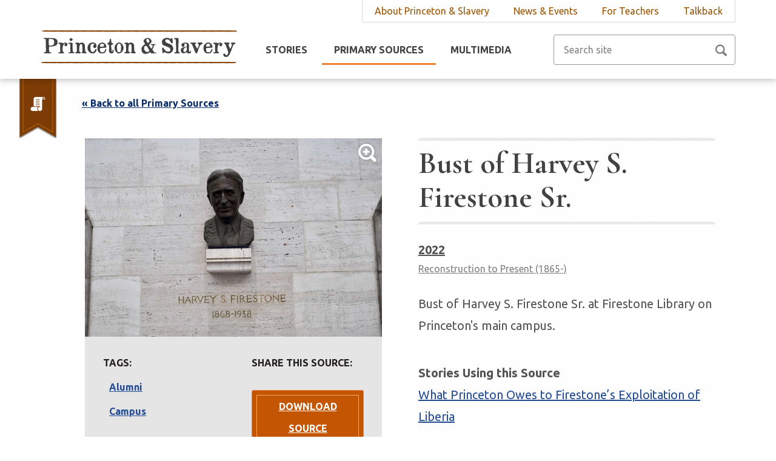

--- FILE ---
content_type: text/html; charset=UTF-8
request_url: https://slavery.princeton.edu/sources/bust-of-harvey-s-firestone-sr
body_size: 3332
content:
<!DOCTYPE html>
<html lang="en">
<head>
        <!-- Global site tag (gtag.js) - Google Analytics -->
        <script async src="https://www.googletagmanager.com/gtag/js?id=UA-105821597-1"></script>
        <script>
          window.dataLayer = window.dataLayer || [];
          function gtag(){dataLayer.push(arguments);}
          gtag('js', new Date());
        
          gtag('config', 'UA-105821597-1');
        </script>

					
			
							
		
				
		
	
	
	<title>Princeton & Slavery | Bust of Harvey S. Firestone Sr.</title>
	<meta name="description" content=""/>
	<meta property="og:title" content="Bust of Harvey S. Firestone Sr." />
	<meta property="og:type" content="website" />
	<meta property="og:description" content="" />
	<meta property="og:url" content="https://slavery.princeton.edu/sources/bust-of-harvey-s-firestone-sr" />
	
	<meta charset="UTF-8">
	<meta http-equiv="X-UA-Compatible" content="IE=edge">
	<meta name="viewport" content="width=device-width, initial-scale=1.0">
	
	<link rel="stylesheet" href="https://slavery.princeton.edu/dist/css/main.min.css?v=3">
	<link href="https://fonts.googleapis.com/css?family=Cormorant+Garamond:400,700|Ubuntu:400,700" rel="stylesheet">
	<link rel="icon" type="image/png" href="https://slavery.princeton.edu/dist/img/favicon-16x16.png" sizes="16x16" />
	<link rel="icon" type="image/png" href="https://slavery.princeton.edu/dist/img/favicon-32x32.png" sizes="32x32" />	
		<link rel="stylesheet" href="https://slavery.princeton.edu/dist/css/vendor/featherlight.min.css">
	
	<!--[if lt IE 9]>
	<script src="https://slavery.princeton.edu/dist/js/vendor/html5shiv.min.js"></script>
	<script src="https://slavery.princeton.edu/dist/js/vendor/respond.min.js"></script>
	<![endif]-->

</head>
<body>
	<div class="container">
		<a class="sr-only" href="#main">Skip to main content</a>	
		<header class="header" role="banner">
			<div class="nav-container">
				<nav class="top-nav" role="navigation">
					<ul>
																																																	<li class="nav-item">
								<a href="https://slavery.princeton.edu/about/overview" title="About Princeton &amp; Slavery">About Princeton &amp; Slavery</a>
							</li>
																																	<li class="nav-item">
								<a href="https://slavery.princeton.edu/news-and-events/news" title="News &amp; Events">News &amp; Events</a>
							</li>
																																	<li class="nav-item">
								<a href="https://slavery.princeton.edu/for-teachers/highschool" title="For Teachers">For Teachers</a>
							</li>
																																	<li class="nav-item">
								<a href="https://slavery.princeton.edu/talkback/get-in-touch" title="Talkback">Talkback</a>
							</li>
																				</ul>
				</nav>
				<a href="#" class="search-button-left" aria-label="Search Icon" title="Search Icon"><img class="search-icon-mobile" src="https://slavery.princeton.edu/dist/img/search.png" alt="Search Icon"></a>
				<a class="header-logo" href="https://slavery.princeton.edu/"><img class="pas-logo" src="https://slavery.princeton.edu/dist/img/princeton-and-slavery-logo.png" alt="Home Link"></a>
				<button class="navbar-toggle" type="button" aria-expanded="false" aria-controls="menu" aria-label="Navbar Toggle">
					<span class="bar"></span>
					<span class="sr-only">Navbar Toggle</span>
				</button>
				<nav id="menu" class="nav" role="navigation">
					<ul>
																						<li class="nav-item">
								<a href="https://slavery.princeton.edu/stories" title="Stories">Stories</a>
							</li>
																																	<li class="nav-item active">
								<a href="https://slavery.princeton.edu/sources" title="Primary Sources">Primary Sources</a>
							</li>
																																	<li class="nav-item">
								<a href="https://slavery.princeton.edu/multimedia/visualizations" title="Multimedia">Multimedia</a>
							</li>
																																																								</ul>
				</nav>
				<form class="header-search" action="https://slavery.princeton.edu/search" role="search">
					<input type="search" name="q" placeholder="Search site" class="form-control text-input search-input" aria-label="Search site">
					<input type="submit" name="submit" class="sr-only" aria-label="Submit Button">
				</form>
				<a href="#" class="search-button-right" aria-label="Search Icon" title="Search Icon"><img class="search-icon" src="https://slavery.princeton.edu/dist/img/search.png" alt="Search Icon"></a>
			</div>
		</header>
		<div class="search-drop">
			<form class="search-drop-form" action="https://slavery.princeton.edu/search" role="search">
				<input type="search" name="q" placeholder="Search site" class="form-control text-input search-input" aria-label="Search site">
				<input type="submit" name="submit" class="sr-only" aria-label="Submit Button">
			</form>
		</div>
		<main id="main" role="main">
			<img class="ribbon" src="https://slavery.princeton.edu/dist/img/source.png" alt="Source Ribbon" aria-hidden="true">
	<a href="https://slavery.princeton.edu/sources" class="back-to-sources">« Back to all Primary Sources</a>
	<section class="source-section max-container" role="region">
		<div class="row gutter-60">
			<div class="col-6">
				<div class="source-img-container">
										<a class="img-lightbox" data-featherlight="https://slavery.princeton.edu/uploads/firestone-bust.jpg" href="#" aria-label="Lightbox Toggle"><img src="https://slavery.princeton.edu/uploads/_sourceThumbnail/firestone-bust.jpg" alt="Bust of Harvey S. Firestone Sr."></a>
										<div class="row">
						<div class="col-6">
							<div class="content-tags">
								<span class="sub-heading">Tags:</span>
															<a href="https://slavery.princeton.edu/search?q=alumni" class="tag-link">Alumni</a>
															<a href="https://slavery.princeton.edu/search?q=campus" class="tag-link">Campus</a>
														</div>
						</div>
						<div class="col-6">
							<div class="content-share">
								<span class="sub-heading">Share this Source:</span>
								<div class="sharethis-inline-share-buttons"></div>
							</div>
							<div class="download-area">
															<a href="https://slavery.princeton.edu/uploads/firestone-bust.jpg" class="btn btn-primary sm" target="_blank">Download Source</a>
														</div>
						</div>
					</div>
				</div>
			</div>
			<div class="col-6">
				<h2 class="light-line">Bust of Harvey S. Firestone Sr.</h2>
				<a class="date" href="https://slavery.princeton.edu/search?q=2022">2022</a>
													<a class="period" href="https://slavery.princeton.edu/search?q=Reconstruction to Present (1865-)">Reconstruction to Present (1865-)</a>
													<div class="description"><p>Bust of Harvey S. Firestone Sr. at Firestone Library on Princeton's main campus.</p></div>
				<span class="source-stories">Stories Using this Source</span>
				<div class="source-stories-output">
									    			    				        <a href="https://slavery.princeton.edu/stories/what-princeton-owes-to-firestone" class="stories-link">What Princeton Owes to Firestone’s Exploitation of Liberia</a>
			   					    							</div>
				<div class="source-additional-fields">
									<span class="source">Creator</span>
					<span class="source-output">Jonathan Ort</span>
																									<span class="source">Format</span>
					<span class="source-output">JPEG</span>
													<span class="source">Item Type</span>
					<span class="source-output">Still photo</span>
														
									
																				</div>
				<div class="source-img-container mobile hidden">
										<a class="img-lightbox" data-featherlight="https://slavery.princeton.edu/uploads/firestone-bust.jpg" href="#" aria-label="Lightbox Toggle"><img src="https://slavery.princeton.edu/uploads/firestone-bust.jpg" alt="Bust of Harvey S. Firestone Sr."></a>
										<div class="row">
						<div class="col-6">
							<div class="content-tags">
								<span class="sub-heading">Tags:</span>
															<a href="https://slavery.princeton.edu/search?q=alumni" class="tag-link">Alumni</a>
															<a href="https://slavery.princeton.edu/search?q=campus" class="tag-link">Campus</a>
														</div>
						</div>
						<div class="col-6">
							<div class="content-share">
								<span class="sub-heading">Share this Source:</span>
								<div class="sharethis-inline-share-buttons"></div>
							</div>
							<div class="download-area desktop">
															<a href="https://slavery.princeton.edu/uploads/firestone-bust.jpg" class="btn btn-primary sm" target="_blank">Download Source</a>
														</div>
						</div>
					</div>
				</div>
			</div>
		</div>
		</section>

	<div class="content-share-bottom">
		<span class="sub-heading">Share this Source:</span>
		<div class="sharethis-inline-share-buttons"></div>
	</div>
	<div class="did-you-know-container">
		<div class="did-you-know-inner">
			<div class="knowledge-container">
				<span class="did-you-know">Did You Know...?</span><span class="knowledge">A slave sale took place on campus in 1766.</span>
								<a href="https://slavery.princeton.edu/stories/princeton-and-slavery-holding-the-center" class="btn btn-transparent">Read More</a>
							</div>
		</div>
	</div>

	<script type='text/javascript' src='//platform-api.sharethis.com/js/sharethis.js#property=5919bed10a922e00129f4168&product=inline-share-buttons' async='async'></script>
		</main>
		<footer class="footer" role="contentinfo">
			<span class="copyright">Copyright &copy; 2025 The Trustees of Princeton University</span>
			<a class="btn how-to-cite" href="https://slavery.princeton.edu/about/how-to-cite">How to Cite this Website</a>
			<span class="divide-line"></span>
			<a href="https://www.princeton.edu/main/" target="_blank" title="Princeton site"><img class="princeton-logo" src="https://slavery.princeton.edu/dist/img/princeton-university-logo.png" alt="Princeton University"></a>
			<a href="https://humanities.princeton.edu/" target="_blank" title="Princeton humanities council"><img class="humanities-council-logo" src="https://slavery.princeton.edu/dist/img/humanities-council.png" alt="Princeton University Humanities Council"></a>
			<a href="https://cdh.princeton.edu/" target="_blank" title="Princeton center for digital humanities"><img class="cdh-logo" src="https://slavery.princeton.edu/dist/img/the-center-for-digital-humanities.png" alt="The Center for Digital Humanities Princeton"></a>
		</footer>
	</div>
	<div class="navbar-mobile">
		<nav class="nav" role="navigation">
			<ul class="main-nav">
																		<li class="nav-item ">
						<a class="mobile-nav-link" href="https://slavery.princeton.edu/stories">Stories</a>
					</li>
																									<li class="nav-item active">
						<a class="mobile-nav-link" href="https://slavery.princeton.edu/sources">Primary Sources</a>
					</li>
																																																</ul>
			<ul class="top-nav">
																												<li class="nav-item ">
					<a href="#" class="mobile-nav-link w-children" tabindex="-1" title="Multimedia">Multimedia</a>
									<a class="nav-accordian-button" href="#" tabindex="-1" title="Dropdown Icon">
						<img class="mobile-drop-icon" src="https://slavery.princeton.edu/dist/img/arrow.png" alt="Mobile Icon">
					</a>
					<div class="nav-accordian">
											<a href="https://slavery.princeton.edu/multimedia/visualizations" class="mobile-subnav" tabindex="-1" title="Multimedia">Maps and Graphs</a>
											<a href="https://slavery.princeton.edu/multimedia/video-stories" class="mobile-subnav" tabindex="-1" title="Multimedia">Video Stories</a>
											<a href="https://slavery.princeton.edu/multimedia/symposium-videos" class="mobile-subnav" tabindex="-1" title="Multimedia">Symposium Videos</a>
											<a href="https://slavery.princeton.edu/multimedia/event-photos" class="mobile-subnav" tabindex="-1" title="Multimedia">Event Photos</a>
										</div>
								</li>
															<li class="nav-item ">
					<a href="#" class="mobile-nav-link w-children" tabindex="-1" title="About Princeton &amp; Slavery">About Princeton &amp; Slavery</a>
									<a class="nav-accordian-button" href="#" tabindex="-1" title="Dropdown Icon">
						<img class="mobile-drop-icon" src="https://slavery.princeton.edu/dist/img/arrow.png" alt="Mobile Icon">
					</a>
					<div class="nav-accordian">
											<a href="https://slavery.princeton.edu/about/overview" class="mobile-subnav" tabindex="-1" title="About Princeton &amp; Slavery">Overview</a>
											<a href="https://slavery.princeton.edu/about/project-history" class="mobile-subnav" tabindex="-1" title="About Princeton &amp; Slavery">Project History</a>
											<a href="https://slavery.princeton.edu/about/authors" class="mobile-subnav" tabindex="-1" title="About Princeton &amp; Slavery">Authors</a>
											<a href="https://slavery.princeton.edu/about/resources" class="mobile-subnav" tabindex="-1" title="About Princeton &amp; Slavery">Resources</a>
											<a href="https://slavery.princeton.edu/about/how-to-cite" class="mobile-subnav" tabindex="-1" title="About Princeton &amp; Slavery">How To Cite</a>
										</div>
								</li>
															<li class="nav-item ">
					<a href="#" class="mobile-nav-link w-children" tabindex="-1" title="News &amp; Events">News &amp; Events</a>
									<a class="nav-accordian-button" href="#" tabindex="-1" title="Dropdown Icon">
						<img class="mobile-drop-icon" src="https://slavery.princeton.edu/dist/img/arrow.png" alt="Mobile Icon">
					</a>
					<div class="nav-accordian">
											<a href="https://slavery.princeton.edu/news-and-events/news" class="mobile-subnav" tabindex="-1" title="News &amp; Events">News</a>
											<a href="https://slavery.princeton.edu/news-and-events/events" class="mobile-subnav" tabindex="-1" title="News &amp; Events">Events</a>
										</div>
								</li>
															<li class="nav-item ">
					<a href="#" class="mobile-nav-link w-children" tabindex="-1" title="For Teachers">For Teachers</a>
									<a class="nav-accordian-button" href="#" tabindex="-1" title="Dropdown Icon">
						<img class="mobile-drop-icon" src="https://slavery.princeton.edu/dist/img/arrow.png" alt="Mobile Icon">
					</a>
					<div class="nav-accordian">
											<a href="https://slavery.princeton.edu/for-teachers/highschool" class="mobile-subnav" tabindex="-1" title="For Teachers">High School</a>
											<a href="https://slavery.princeton.edu/for-teachers/college" class="mobile-subnav" tabindex="-1" title="For Teachers">College</a>
										</div>
								</li>
															<li class="nav-item ">
					<a href="#" class="mobile-nav-link w-children" tabindex="-1" title="Talkback">Talkback</a>
									<a class="nav-accordian-button" href="#" tabindex="-1" title="Dropdown Icon">
						<img class="mobile-drop-icon" src="https://slavery.princeton.edu/dist/img/arrow.png" alt="Mobile Icon">
					</a>
					<div class="nav-accordian">
											<a href="https://slavery.princeton.edu/talkback/get-in-touch" class="mobile-subnav" tabindex="-1" title="Talkback">Get In Touch</a>
										</div>
								</li>
								</ul>
		</nav>
	</div>
	<script>
		window.csrfTokenName = "CRAFT_CSRF_TOKEN";
		window.csrfTokenValue = "9uQuRmxGrsmnAXGMwOjpTFuUoJcMDaXbiLW0DHu15gNj8SrNYsiimL\u002DrF3YoLPyR7WQB1bOBvAs23ev8VVT1sLyD2l0xxJMwIpld\u002DjSZ18g\u003D";
		sessionStorage.setItem("limit", 5);
		sessionStorage.setItem("siteUrl", "https://slavery.princeton.edu/");
	</script>
	<script src="https://slavery.princeton.edu/dist/js/vendor/jquery.js"></script>
	<script src="https://slavery.princeton.edu/dist/js/vendor/carousel.js"></script>
	<script src="https://slavery.princeton.edu/dist/js/main.min.js?v=4"></script>
		<script src="https://slavery.princeton.edu/dist/js/vendor/featherlight.min.js"></script>

</body>
</html>


--- FILE ---
content_type: text/css
request_url: https://slavery.princeton.edu/dist/css/main.min.css?v=3
body_size: 12380
content:
*,::after,::before{box-sizing:border-box}@media (prefers-reduced-motion:no-preference){:root{scroll-behavior:smooth}}body{margin:0;font-family:var(--bs-body-font-family);font-size:var(--bs-body-font-size);font-weight:var(--bs-body-font-weight);line-height:var(--bs-body-line-height);color:var(--bs-body-color);text-align:var(--bs-body-text-align);background-color:var(--bs-body-bg);-webkit-text-size-adjust:100%;-webkit-tap-highlight-color:transparent}hr{margin:1rem 0;color:inherit;background-color:currentColor;border:0;opacity:.25}hr:not([size]){height:1px}h1,h2,h3,h4,h5,h6{margin-top:0;margin-bottom:.5rem;font-weight:500;line-height:1.2}h1{font-size:calc(1.375rem + 1.5vw)}@media (min-width:1200px){h1{font-size:2.5rem}}h2{font-size:calc(1.325rem + .9vw)}@media (min-width:1200px){h2{font-size:2rem}}h3{font-size:calc(1.3rem + .6vw)}@media (min-width:1200px){h3{font-size:1.75rem}}h4{font-size:calc(1.275rem + .3vw)}@media (min-width:1200px){h4{font-size:1.5rem}}h5{font-size:1.25rem}h6{font-size:1rem}p{margin-top:0;margin-bottom:1rem}abbr[data-bs-original-title],abbr[title]{text-decoration:underline dotted;cursor:help;text-decoration-skip-ink:none}address{margin-bottom:1rem;font-style:normal;line-height:inherit}ol,ul{padding-left:2rem}dl,ol,ul{margin-top:0;margin-bottom:1rem}ol ol,ol ul,ul ol,ul ul{margin-bottom:0}dt{font-weight:700}dd{margin-bottom:.5rem;margin-left:0}blockquote{margin:0 0 1rem}b,strong{font-weight:bolder}small{font-size:.875em}mark{padding:.2em;background-color:#fcf8e3}sub,sup{position:relative;font-size:.75em;line-height:0;vertical-align:baseline}sub{bottom:-.25em}sup{top:-.5em}a{color:#0d6efd;text-decoration:underline}a:hover{color:#0a58ca}a:not([href]):not([class]),a:not([href]):not([class]):hover{color:inherit;text-decoration:none}code,kbd,pre,samp{font-family:var(--bs-font-monospace);font-size:1em;direction:ltr;unicode-bidi:bidi-override}pre{display:block;margin-top:0;margin-bottom:1rem;overflow:auto;font-size:.875em}pre code{font-size:inherit;color:inherit;word-break:normal}code{font-size:.875em;color:#d63384;word-wrap:break-word}a>code{color:inherit}kbd{padding:.2rem .4rem;font-size:.875em;color:#fff;background-color:#212529;border-radius:.2rem}kbd kbd{padding:0;font-size:1em;font-weight:700}figure{margin:0 0 1rem}img,svg{vertical-align:middle}table{caption-side:bottom;border-collapse:collapse}caption{padding-top:.5rem;padding-bottom:.5rem;color:#6c757d;text-align:left}th{text-align:inherit;text-align:-webkit-match-parent}tbody,td,tfoot,th,thead,tr{border-color:inherit;border-style:solid;border-width:0}label{display:inline-block}button{border-radius:0}button:focus:not(:focus-visible){outline:0}button,input,optgroup,select,textarea{margin:0;font-family:inherit;font-size:inherit;line-height:inherit}button,select{text-transform:none}[role=button]{cursor:pointer}select{word-wrap:normal}select:disabled{opacity:1}[list]::-webkit-calendar-picker-indicator{display:none}[type=button],[type=reset],[type=submit],button{-webkit-appearance:button}[type=button]:not(:disabled),[type=reset]:not(:disabled),[type=submit]:not(:disabled),button:not(:disabled){cursor:pointer}::-moz-focus-inner{padding:0;border-style:none}textarea{resize:vertical}fieldset{min-width:0;padding:0;margin:0;border:0}legend{float:left;width:100%;padding:0;margin-bottom:.5rem;font-size:calc(1.275rem + .3vw);line-height:inherit}@media (min-width:1200px){legend{font-size:1.5rem}}legend+*{clear:left}::-webkit-datetime-edit-day-field,::-webkit-datetime-edit-fields-wrapper,::-webkit-datetime-edit-hour-field,::-webkit-datetime-edit-minute,::-webkit-datetime-edit-month-field,::-webkit-datetime-edit-text,::-webkit-datetime-edit-year-field{padding:0}::-webkit-inner-spin-button{height:auto}[type=search]{outline-offset:-2px;-webkit-appearance:textfield}::-webkit-search-decoration{-webkit-appearance:none}::-webkit-color-swatch-wrapper{padding:0}::file-selector-button{font:inherit}::-webkit-file-upload-button{font:inherit;-webkit-appearance:button}output{display:inline-block}iframe{border:0}summary{display:list-item;cursor:pointer}progress{vertical-align:baseline}[hidden]{display:none!important}a,a:visited,article,aside,div,footer,form,header,input,li,p,section,span,textarea,ul{position:relative}img{position:relative;max-width:100%}h1,h2,h3,h4,h5,h6{font-family:"Cormorant Garamond",serif;font-weight:600}h1{font-size:72px;line-height:104px}h2{font-size:50px;line-height:56px}p{text-rendering:optimizeLegibility;-webkit-font-smoothing:antialiased;-moz-osx-font-smoothing:grayscale;font-family:Ubuntu,sans-serif;font-weight:400;font-size:20px;line-height:36px;color:#535353;margin-bottom:20px}::-webkit-input-placeholder{color:gray!important}:-moz-placeholder{color:gray!important}::-moz-placeholder{color:gray!important}:-ms-input-placeholder{color:gray!important}blockquote{text-rendering:optimizeLegibility;-webkit-font-smoothing:antialiased;-moz-osx-font-smoothing:grayscale;font-family:Ubuntu,sans-serif;font-weight:400;font-style:italic;font-size:20px;line-height:36px;color:#535353;margin-bottom:20px;padding-left:30px;border-left:3px solid #803e05}.hidden{display:none!important}.sr-only{position:absolute;width:1px;height:1px;padding:0;margin:-1px;overflow:hidden;clip:rect(0,0,0,0);border:0}.container{margin-left:auto;margin-right:auto}.container:after{content:"";display:table;clear:both}.max-container{max-width:1140px;margin-right:auto;margin-left:auto}@media screen and (max-width:1140px){.max-container{margin-right:30px;margin-left:30px}}.max-990{max-width:1050px;padding-left:30px;padding-right:30px;margin-right:auto;margin-left:auto}@media screen and (max-width:990px){.max-990.news-section .card,.max-990.news-section .card.card-full{margin-left:-15px;margin-right:-15px}.max-990.news-section .load-more-area{margin-left:-15px;margin-right:-15px}}.max-700{max-width:760px;margin-right:auto;margin-left:auto;padding-left:30px;padding-right:30px}.row.gutter-60{margin-left:-30px;margin-right:-30px}.row.gutter-60 [class*=" col-"],.row.gutter-60 [class^=col-]{padding-left:30px;padding-right:30px}.row.gutter-44{margin-left:-22px;margin-right:-22px}.row.gutter-44 [class*=" col-"],.row.gutter-44 [class^=col-]{padding-left:22px;padding-right:22px}.row.gutter-30{margin-left:-15px;margin-right:-15px}.row.gutter-30 [class*=" col-"],.row.gutter-30 [class^=col-]{padding-left:15px;padding-right:15px}@media screen and (min-width:901px){.row{display:-webkit-box;display:-webkit-flex;display:-ms-flexbox;display:flex;-webkit-flex-wrap:wrap;-ms-flex-wrap:wrap;flex-wrap:wrap}[class*=" col-"],[class^=col-]{position:relative;min-height:1px;width:100%}.col-all{-webkit-flex-basis:0;-ms-flex-preferred-size:0;flex-basis:0;-webkit-box-flex:1;-webkit-flex-grow:1;-ms-flex-positive:1;flex-grow:1;max-width:100%}.col-1{-webkit-box-flex:0;-webkit-flex:0 0 8.333333%;-ms-flex:0 0 8.333333%;flex:0 0 8.333333%;max-width:8.333333%}.col-2{-webkit-box-flex:0;-webkit-flex:0 0 16.666667%;-ms-flex:0 0 16.666667%;flex:0 0 16.666667%;max-width:16.666667%}.col-3{-webkit-box-flex:0;-webkit-flex:0 0 25%;-ms-flex:0 0 25%;flex:0 0 25%;max-width:25%}.col-4{-webkit-box-flex:0;-webkit-flex:0 0 33.333333%;-ms-flex:0 0 33.333333%;flex:0 0 33.333333%;max-width:33.333333%}.col-5{-webkit-box-flex:0;-webkit-flex:0 0 41.666667%;-ms-flex:0 0 41.666667%;flex:0 0 41.666667%;max-width:41.666667%}.col-6{-webkit-box-flex:0;-webkit-flex:0 0 50%;-ms-flex:0 0 50%;flex:0 0 50%;max-width:50%}.col-7{-webkit-box-flex:0;-webkit-flex:0 0 58.333333%;-ms-flex:0 0 58.333333%;flex:0 0 58.333333%;max-width:58.333333%}.col-8{-webkit-box-flex:0;-webkit-flex:0 0 66.666667%;-ms-flex:0 0 66.666667%;flex:0 0 66.666667%;max-width:66.666667%}.col-9{-webkit-box-flex:0;-webkit-flex:0 0 75%;-ms-flex:0 0 75%;flex:0 0 75%;max-width:75%}.col-10{-webkit-box-flex:0;-webkit-flex:0 0 83.333333%;-ms-flex:0 0 83.333333%;flex:0 0 83.333333%;max-width:83.333333%}.col-11{-webkit-box-flex:0;-webkit-flex:0 0 91.666667%;-ms-flex:0 0 91.666667%;flex:0 0 91.666667%;max-width:91.666667%}.col-12{-webkit-box-flex:0;-webkit-flex:0 0 100%;-ms-flex:0 0 100%;flex:0 0 100%;max-width:100%}.col-20p{-webkit-box-flex:0;-webkit-flex:0 0 20%;-ms-flex:0 0 20%;flex:0 0 20%;max-width:20%}.col-left{width:290px}.col-right{width:calc(100% - 290px)}}html{height:100%;width:100%}body{position:relative;height:100%;font-family:Ubuntu,sans-serif;font-size:16px;line-height:26px;font-weight:400;word-break:break-word;color:#231f20;background:#fefefe}body.modal-open{overflow:hidden}body.navbar-mobile-active{-webkit-transform:translateX(-270px);-moz-transform:translateX(-270px);-ms-transform:translateX(-270px);-o-transform:translateX(-270px);transform:translateX(-270px);overflow:hidden}body.navbar-mobile-active>.container:before{content:"";position:fixed;top:0;right:0;bottom:0;left:0;z-index:1000;background-color:#000;opacity:.5}body.navbar-mobile-active>.container header{-webkit-box-shadow:none;-moz-box-shadow:none;-ms-box-shadow:none;-o-box-shadow:none;box-shadow:none}h1{text-rendering:optimizeLegibility;-webkit-font-smoothing:antialiased;-moz-osx-font-smoothing:grayscale;display:inline-block}@media screen and (max-width:900px){h1{font-size:48px;line-height:56px}}h1.light-line:before{display:block;content:"";background-image:url("../img/border-light.svg");background-repeat:no-repeat;background-size:cover;position:relative;top:5px;left:0;right:0;height:6px;width:100%;opacity:.5}h1.light-line:after{display:block;content:"";background-image:url("../img/border-light.svg");background-repeat:no-repeat;background-size:cover;position:relative;top:-5px;left:0;right:0;height:6px;width:100%;opacity:.5}h1.dark-line:before{display:block;content:"";background-image:url("../img/border-dark.svg");background-repeat:no-repeat;background-size:cover;position:relative;top:5px;left:0;right:0;height:6px;width:100%;opacity:.5}h1.dark-line:after{display:block;content:"";background-image:url("../img/border-dark.svg");background-repeat:no-repeat;background-size:cover;position:relative;top:-5px;left:0;right:0;height:6px;width:100%;opacity:.5}h1.red-line:before{display:block;content:"";background-image:url("../img/border-red.svg");background-repeat:no-repeat;background-size:cover;position:relative;top:5px;left:0;right:0;height:6px;width:100%;opacity:.9}h1.red-line:after{display:block;content:"";background-image:url("../img/border-red.svg");background-repeat:no-repeat;background-size:cover;position:relative;top:-5px;left:0;right:0;height:6px;width:100%;opacity:.9}h2{text-rendering:optimizeLegibility;-webkit-font-smoothing:antialiased;-moz-osx-font-smoothing:grayscale;display:inline-block;color:#424242;padding-top:7px;padding-bottom:12px}@media screen and (max-width:900px){h2{font-size:36px;line-height:46px}}h2.light-line:before{display:block;content:"";background-image:url("../img/border-light.svg");background-repeat:no-repeat;background-size:cover;position:relative;top:-9px;left:0;right:0;height:6px;width:100%}h2.light-line:after{display:block;content:"";background-image:url("../img/border-light.svg");background-repeat:no-repeat;background-size:cover;position:relative;top:11px;left:0;right:0;height:6px;width:100%}h2.dark-line:before{display:block;content:"";background-image:url("../img/border-dark.svg");background-repeat:no-repeat;background-size:cover;position:relative;top:-9px;left:0;right:0;height:6px;width:100%}h2.dark-line:after{display:block;content:"";background-image:url("../img/border-dark.svg");background-repeat:no-repeat;background-size:cover;position:relative;top:11px;left:0;right:0;height:6px;width:100%}h2.red-line:before{display:block;content:"";background-image:url("../img/border-red.svg");background-repeat:no-repeat;background-size:cover;position:relative;top:-9px;left:0;right:0;height:6px;width:100%}h2.red-line:after{display:block;content:"";background-image:url("../img/border-red.svg");background-repeat:no-repeat;background-size:cover;position:relative;top:11px;left:0;right:0;height:6px;width:100%}header{background:rgba(255,255,255,.99);-webkit-box-shadow:0 2px 10px 0 rgba(0,0,0,.25);-moz-box-shadow:0 2px 10px 0 rgba(0,0,0,.25);-ms-box-shadow:0 2px 10px 0 rgba(0,0,0,.25);-o-box-shadow:0 2px 10px 0 rgba(0,0,0,.25);box-shadow:0 2px 10px 0 rgba(0,0,0,.25);min-height:130px;z-index:2000}@media screen and (max-width:900px){header{min-height:80px;text-align:center}}header .nav-container{max-width:1145px;margin-left:auto;margin-right:auto}@media screen and (max-width:1145px){header .nav-container{padding-left:30px;padding-right:30px}}@media screen and (max-width:900px){header .nav-container{padding-left:0;padding-right:0}}header .nav-container .search-icon-mobile{height:19px;width:19px}@media screen and (max-width:900px){header .nav-container .search-icon-mobile{margin:30px 15px}}@media screen and (min-width:901px){header .nav-container .search-icon-mobile{display:none}}header .nav-container .search-icon{height:19px;width:19px}@media screen and (max-width:1024px){header .nav-container .search-icon{display:none}}@media screen and (min-width:901px){header .nav-container .search-icon{display:inline}}header .nav-container .navbar-toggle{position:relative;float:right;margin-top:19px;margin-right:23px;margin-bottom:8px;width:40px;height:40px;background-color:transparent;background-image:none;border:1px solid transparent;border-radius:4px;display:inline-block;z-index:2001;cursor:pointer}@media screen and (min-width:901px){header .nav-container .navbar-toggle{display:none}}header .nav-container .navbar-toggle:focus{outline:0}header .nav-container .navbar-toggle span,header .nav-container .navbar-toggle span:after,header .nav-container .navbar-toggle span:before{cursor:pointer;border-radius:1px;height:2px;width:25px;background:#244c95;position:absolute;display:block;content:"";transition:all .4s ease-in-out}header .nav-container .navbar-toggle span:before{top:-8px}header .nav-container .navbar-toggle span:after{bottom:-8px}header .nav-container .navbar-toggle.active span{background:0 0}header .nav-container .navbar-toggle.active span:after,header .nav-container .navbar-toggle.active span:before{top:0}header .nav-container .navbar-toggle.active span:before{transform:rotate(45deg)}header .nav-container .navbar-toggle.active span:after{transform:rotate(-45deg)}@media screen and (max-width:900px){header .nav-container .navbar-toggle{margin-top:19px;margin-right:10px;margin-bottom:8px}}header .nav-container .header-logo{top:32px;display:inline-block}@media screen and (max-width:900px){header .nav-container .header-logo{top:24px}}header .nav-container .header-logo .pas-logo{display:inline-block;width:323px;height:55px;margin-right:23px}@media screen and (max-width:900px){header .nav-container .header-logo .pas-logo{width:187px;height:32px;margin-right:15px}}header .nav-container .top-nav{position:absolute;right:0;top:0;border:1px solid #d8d8d8;border-top:none;-webkit-border-radius:0 0 3px 3px;-moz-border-radius:0 0 3px 3px;-ms-border-radius:0 0 3px 3px;-o-border-radius:0 0 3px 3px;border-radius:0 0 3px 3px}@media screen and (max-width:1145px){header .nav-container .top-nav{right:30px}}@media screen and (max-width:900px){header .nav-container .top-nav{display:none}}header .nav-container .top-nav ul{list-style-type:none;margin:0;padding:0;overflow:hidden}header .nav-container .top-nav ul .nav-item{float:left}header .nav-container .top-nav ul .nav-item a{display:block;color:#9a5402;text-align:center;padding:9px 20px 9px;text-decoration:none;font-size:16px;line-height:18px}header .nav-container .top-nav ul .nav-item.active{box-shadow:inset 0 -3px 0 0 #ee7f2d}header .nav-container .top-nav ul .nav-item:hover{box-shadow:inset 0 -3px 0 0 #ee7f2d}header .nav-container .nav{display:inline-block;position:relative;top:57px}@media screen and (max-width:900px){header .nav-container .nav{display:none}}header .nav-container .nav ul{list-style-type:none;margin:0;padding:0;overflow:hidden}header .nav-container .nav ul .nav-item{display:inline-block}header .nav-container .nav ul .nav-item a{text-rendering:optimizeLegibility;-webkit-font-smoothing:antialiased;-moz-osx-font-smoothing:grayscale;display:block;font-weight:600;color:#424242;text-align:center;padding:14px 20px;text-decoration:none;text-transform:uppercase;font-size:16px;font-weight:600;line-height:22px}header .nav-container .nav ul .nav-item.active{box-shadow:inset 0 -3px 0 0 #ee7f2d}header .nav-container .nav ul .nav-item:hover{box-shadow:inset 0 -3px 0 0 #ee7f2d}header .nav-container .header-search{float:right;top:57px}@media screen and (max-width:1160px){header .nav-container .header-search{display:none}}header .nav-container .header-search .form-control{border-color:#979797;color:gray;text-rendering:optimizeLegibility;-webkit-font-smoothing:antialiased;-moz-osx-font-smoothing:grayscale;height:50px;width:300px}@media screen and (max-width:900px){header .nav-container .header-search .form-control{display:none}}@media screen and (max-width:1024px){header .nav-container .header-search .form-control{display:none}}header .nav-container .search-button-right{float:right;top:65px}@media screen and (min-width:1160px){header .nav-container .search-button-right{display:none}}@media screen and (max-width:906px){header .nav-container .search-button-right{display:none}}header .nav-container .search-button-left{float:left}.navbar-mobile{position:fixed;top:0;right:-270px;width:270px;bottom:0;padding:0;-webkit-opacity:0;-moz-opacity:0;-ms-opacity:0;-o-opacity:0;opacity:0;-webkit-transition:opacity .3s ease,right .3s ease;-moz-transition:opacity .3s ease,right .3s ease;-ms-transition:opacity .3s ease,right .3s ease;-o-transition:opacity .3s ease,right .3s ease;transition:opacity .3s ease,right .3s ease;display:none;overflow:auto;display:block;min-height:100%;text-align:left}body.navbar-mobile-active .navbar-mobile{-webkit-opacity:1;-moz-opacity:1;-ms-opacity:1;-o-opacity:1;opacity:1}.navbar-mobile .nav{list-style-type:none;padding:0;padding-top:5px}.navbar-mobile .nav .main-nav{list-style:none;padding-left:30px;padding-right:30px;background:#fff;margin:0}.navbar-mobile .nav .main-nav .nav-item{width:100%}.navbar-mobile .nav .main-nav .nav-item .mobile-nav-link{display:block;font-family:Ubuntu,sans-serif;font-weight:600;font-size:18px;text-transform:uppercase;color:#244c95;text-decoration:none;margin:0 auto;border-top:4px solid transparent;border-bottom:1px solid #d8d8d8;padding-top:20px;padding-bottom:20px;line-height:26px}.navbar-mobile .nav .main-nav .nav-item .mobile-nav-link.active,.navbar-mobile .nav .main-nav .nav-item .mobile-nav-link:hover{color:#ee7f2d}.navbar-mobile .nav .main-nav .nav-item .mobile-nav-link:last-of-type{border-bottom:none}.navbar-mobile .nav .top-nav{list-style:none;padding-left:30px;padding-right:30px;padding-bottom:30px;background:#f2f2f2;margin:0}.navbar-mobile .nav .top-nav .nav-item{width:100%;border-top:4px solid transparent;border-bottom:1px solid #d8d8d8}.navbar-mobile .nav .top-nav .nav-item .mobile-nav-link{display:inline-block;font-family:Ubuntu,sans-serif;font-weight:600;font-size:18px;color:#244c95;text-decoration:none;margin:0 auto;padding-top:20px;padding-bottom:20px;line-height:26px;padding-right:30px}.navbar-mobile .nav .top-nav .nav-item .mobile-nav-link.active,.navbar-mobile .nav .top-nav .nav-item .mobile-nav-link:hover{color:#ee7f2d!important}.navbar-mobile .nav .top-nav .nav-item .mobile-subnav{text-rendering:optimizeLegibility;-webkit-font-smoothing:antialiased;-moz-osx-font-smoothing:grayscale;margin-left:20px;display:block;font-family:Ubuntu,sans-serif;font-weight:400;font-size:18px;color:#244c95;text-decoration:none;padding-bottom:30px;line-height:26px}.navbar-mobile .nav .top-nav .nav-item .nav-accordian-button{display:inline-block;float:right;padding:5px;position:absolute;top:15px;right:0}.navbar-mobile .nav .top-nav .nav-item .nav-accordian-button.spin .mobile-drop-icon{-webkit-transform:rotate(180deg);-moz-transform:rotate(180deg);-ms-transform:rotate(180deg);-o-transform:rotate(180deg);transform:rotate(180deg)}.navbar-mobile .nav .top-nav .nav-item .nav-accordian-button .mobile-drop-icon{width:18px;height:9px}.navbar-mobile .nav .top-nav .nav-item .nav-accordian{height:1px;overflow:hidden}.navbar-mobile .nav .top-nav .nav-item .nav-accordian.open{margin-top:10px;height:100%}.search-drop{display:none}.search-drop.open{display:inline}.search-drop .search-drop-form .form-control{border-radius:0;width:100%}footer{min-height:300px;color:#fff;background-color:#110600;text-align:center;padding-top:39px}@media screen and (max-width:900px){footer{padding-left:30px;padding-right:30px;padding-bottom:75px}}footer .copyright{display:block;text-rendering:optimizeLegibility;-webkit-font-smoothing:antialiased;-moz-osx-font-smoothing:grayscale;text-align:center}footer .how-to-cite{text-rendering:optimizeLegibility;-webkit-font-smoothing:antialiased;-moz-osx-font-smoothing:grayscale;font-family:Ubuntu,sans-serif;font-weight:400;font-size:16px;margin-top:15px;width:230px;border:1px solid #bc7231;color:#fff;background:#110600}footer .how-to-cite:hover{color:#fff;background-color:#2b0f00}footer .how-to-cite:focus{color:#fff}footer .how-to-cite.active,footer .how-to-cite:active{color:#fff;background-image:none}footer .divide-line{display:block;border-bottom:1px solid #874206;width:50px;margin:26px auto 33px}footer .princeton-logo{display:inline-block;width:150px;height:45px;margin:0 0 0 -13px}@media screen and (max-width:900px){footer .princeton-logo{display:block;margin:0 auto 19px}}footer .humanities-council-logo{display:inline-block;width:108px;height:67px;margin:0 21px 0 41px}@media screen and (max-width:900px){footer .humanities-council-logo{display:block;margin:0 auto 30px}}footer .cdh-logo{display:inline-block;width:86px;height:65px;margin:0 32px 0 37px}@media screen and (max-width:900px){footer .cdh-logo{display:block;margin:0 auto}}table{border-collapse:collapse!important;width:100%;table-layout:fixed;max-width:100%;margin-bottom:20px;min-height:0}table tbody{width:100%;max-width:100%}table td,table th{padding:.75rem;vertical-align:top;border-top:1px solid #eceeef;border:1px solid #eceeef}table thead th{vertical-align:bottom;border-bottom:2px solid #eceeef}table tbody+tbody{border-top:2px solid #eceeef}table table{background-color:#fff}table thead td,table thead th{border-bottom-width:2px}@media screen and (max-width:767px){.c-figure{text-align:center}}.c-figure--left{float:left;margin:10px 30px 30px 0}@media screen and (max-width:767px){.c-figure--left{clear:both;display:block;width:100%;height:auto;margin-left:auto;margin-right:auto;margin-bottom:30px}}.c-figure--right{float:right;margin:10px 0 30px 30px}@media screen and (max-width:767px){.c-figure--right{clear:both;display:block;width:100%;height:auto;margin-left:auto;margin-right:auto;margin-bottom:30px}}.c-figure--full{width:100%;height:auto;margin-bottom:30px;text-align:center}.styled-select{display:inline-block;padding:0 18px 0 16px;overflow:hidden;background:url("../../images/arrow.svg") no-repeat #fff;background-position:right 18px top 21px;border:1px solid #adaeaf;height:50px}.styled-select select{width:315px;-webkit-font-smoothing:antialiased;background:0 0;padding-right:20px;font-size:16px;font-family:Ubuntu,sans-serif;font-weight:300;color:#535353;line-height:1;border:0;border-radius:0;height:50px;-webkit-appearance:none;-moz-appearance:none}@media screen and (max-width:900px){.styled-select select{width:100%}}.styled-radio{display:block;position:relative;padding:0;margin:10px 0 11px}.styled-radio span{-webkit-font-smoothing:antialiased;font-size:18px;line-height:24px}.styled-radio label{-webkit-font-smoothing:antialiased;font-size:16px;line-height:28px;color:#888;cursor:pointer}.styled-radio label:before{content:" ";display:inline-block;position:relative;top:5px;margin:0 15px 0 0;width:18px;height:18px;border-radius:11px;border:1px solid #adaeaf;background-color:#fff}.styled-radio input[type=radio]{display:none}.styled-radio input[type=radio]:checked+label:before{background-color:#2b95a9}.styled-radio input[type=radio]:checked+label:after{-webkit-font-smoothing:antialiased;border-radius:11px;width:12px;height:12px;position:absolute;top:9px;left:4px;content:" ";display:block;background:#fff}.styled-checkbox{display:block}.styled-checkbox label{padding-left:26px;height:20px;font-size:16px;cursor:pointer}.styled-checkbox input[type=checkbox]{display:none}.styled-checkbox input[type=checkbox]+label:before{position:absolute;top:3px;left:0;border:1px solid #979797;background:#fff;content:"";display:inline-block;font:20px;height:15px;width:15px;margin:2px 12px 0 0;padding:3px;vertical-align:top}.styled-checkbox input[type=checkbox]:checked+label:before{position:absolute;top:4px;left:1px;border:2px solid #fff;outline:1px solid #979797;background:#0a2c6a;height:13px;width:13px;text-align:center}.styled-checkbox input[type=checkbox]:checked+label{font-weight:600}.collapsing{position:relative;height:0;overflow:hidden;-webkit-transition-timing-function:ease;-o-transition-timing-function:ease;transition-timing-function:ease;-webkit-transition-duration:.35s;-o-transition-duration:.35s;transition-duration:.35s;-webkit-transition-property:height;-o-transition-property:height;transition-property:height}.form-group{margin-bottom:1rem}.form-control{display:block;padding:.5rem .75rem;font-size:1rem;line-height:1.25;color:#55595c;background-color:#fff;background-image:none;-webkit-background-clip:padding-box;background-clip:padding-box;border:1px solid rgba(0,0,0,.15);border-radius:.25rem}.form-control::-ms-expand{background-color:transparent;border:0}.form-control:focus{color:#55595c;background-color:#fff;border-color:#66afe9;outline:0}.form-control::-webkit-input-placeholder{color:#999;opacity:1}.form-control::-moz-placeholder{color:#999;opacity:1}.form-control:-ms-input-placeholder{color:#999;opacity:1}.form-control::placeholder{color:#999;opacity:1}.form-control:disabled,.form-control[readonly]{background-color:#eceeef;opacity:1}.form-control:disabled{cursor:not-allowed}select.form-control:not([size]):not([multiple]){height:calc(2.5rem - 2px)}select.form-control:focus::-ms-value{color:#55595c;background-color:#fff}.input-group{position:relative;width:100%;display:-webkit-box;display:-webkit-flex;display:-ms-flexbox;display:flex}.input-group .form-control{position:relative;z-index:2;-webkit-box-flex:1;-webkit-flex:1 1 0%;-ms-flex:1 1 0%;flex:1 1 0%;margin-bottom:0}.text-input{padding-right:30px;padding-left:16px;height:50px;font-family:Ubuntu,sans-serif;font-weight:300;font-size:16px;line-height:28px;color:#535353;box-shadow:none;border:1px solid #adaeaf;background-color:#fff;width:330px}.text-input.search-input{background:url("../img/magnify.svg") no-repeat scroll 19px 19px;background-position:right 13px top 15px;background-color:#fff;padding-right:40px}@media screen and (max-width:1024px){.text-input{width:230px}}@media screen and (max-width:900px){.text-input{width:100%}}.btn{display:inline-block;font-weight:600;font-size:16px;font-family:Ubuntu,sans-serif;line-height:36px;border:1px solid transparent;padding:.5rem 1rem;border-radius:3px;text-align:center;white-space:wrap;vertical-align:middle;cursor:pointer;-webkit-user-select:none;-moz-user-select:none;-ms-user-select:none;user-select:none}.btn.active:focus,.btn:active:focus,.btn:focus{outline:1px solid #fa6;outline-offset:-9px}.btn:focus,.btn:hover{text-decoration:none}.btn.active,.btn:active{background-image:none;outline:1px solid #fa6;outline-offset:-9px}.btn.disabled,.btn:disabled{cursor:not-allowed;opacity:.65}.btn.sm{max-width:200px;width:100%}.btn.md{max-width:300px;width:100%}.btn.lg{max-width:400px;width:100%}.btn.btn-primary{text-rendering:optimizeLegibility;-webkit-font-smoothing:antialiased;-moz-osx-font-smoothing:grayscale;color:#fff;background-color:#c45503;border:1px double #ee7f2d;outline:1px solid #fa6;outline-offset:-9px;text-transform:uppercase}.btn.btn-primary:hover{color:#fff;background-color:#d76511;border-color:#d76511}.btn.btn-primary:focus{color:#fff;background-color:#d76511;border-color:#d76511}.btn.btn-primary.active,.btn.btn-primary:active{color:#fff;background-image:none}.btn.btn-transparent{text-rendering:optimizeLegibility;-webkit-font-smoothing:antialiased;-moz-osx-font-smoothing:grayscale;color:#fff;background-color:transparent;border:1px solid #fff;text-transform:uppercase}.btn.btn-transparent:hover{color:#fff;background-color:rgba(0,0,0,.1)}.btn.btn-transparent:focus{color:#fff;outline:0;background-color:rgba(0,0,0,.1)}.btn.btn-transparent.active,.btn.btn-transparent:active{color:#fff;background-image:none}.btn.btn-load-more,.btn.toggle-transcription{text-rendering:optimizeLegibility;-webkit-font-smoothing:antialiased;-moz-osx-font-smoothing:grayscale;color:#ee7f2d;background-color:#fff;border:1px solid #ee7f2d;outline:1px solid #FFDFC4;outline-offset:-9px;text-transform:uppercase;border-radius:0;min-width:100%}.btn.btn-load-more:hover,.btn.toggle-transcription:hover{color:#fff;background-color:#d76511;border-color:#d76511}.btn.btn-load-more:hover:active,.btn.btn-load-more:hover:focus,.btn.toggle-transcription:hover:active,.btn.toggle-transcription:hover:focus{color:#fff}.btn.btn-load-more:focus,.btn.toggle-transcription:focus{color:#ee7f2d}.btn.btn-load-more.active,.btn.btn-load-more:active,.btn.toggle-transcription.active,.btn.toggle-transcription:active{color:#ee7f2d;background-image:none}.ribbon{height:100px;width:65px;position:relative;display:inline;float:left;top:0;left:30px;margin-right:45px}.card{position:relative;display:block;margin-top:26px;margin-bottom:30px;background-color:#fff;border-radius:none;border:1px solid #979797;text-align:left;text-decoration:none;-webkit-transition:box-shadow .12s ease;-moz-transition:box-shadow .12s ease;-ms-transition:box-shadow .12s ease;-o-transition:box-shadow .12s ease;transition:box-shadow .12s ease;color:#949494}@media screen and (max-width:900px){.card{text-align:left;margin-top:15px;margin-bottom:15px}}@media screen and (min-width:901px){.card{min-height:250px}}.card:hover{box-shadow:0 5px 10px 0 rgba(0,0,0,.15);text-decoration:none}.card:focus{text-decoration:none;box-shadow:0 5px 10px 0 rgba(0,0,0,.15);outline:0}.card .pipe{margin-left:3px;margin-right:8px}.card .pipe:after{content:"";display:inline-block;position:absolute;top:0;bottom:0;border-right:1px solid gray}.card .card-block{padding:21px 60px 5px 30px}@media screen and (max-width:900px){.card .card-block{padding:9px 16px 17px 16px}}.card .card-block .ribbon{height:100px;width:65px;position:relative;display:inline;float:left;top:-22px;left:0;margin-right:15px}@media screen and (max-width:900px){.card .card-block .ribbon{top:-10px;height:67px;width:40px}}.card .card-block::after{content:"";display:table;clear:both}.card .overlay-text{text-align:center;padding:10px}.card .overlay-text p{color:#fff;font-family:"Cormorant Garamond",serif;font-weight:600;font-size:36px}@media screen and (min-width:901px){.card .overlay-text p{font-size:26px}}.card .overlay-img{padding-left:10px;padding-right:10px}.card .overlay-img.align-top{position:absolute;top:10px;left:50%;-webkit-transform:translateX(-50%);-moz-transform:translateX(-50%);-ms-transform:translateX(-50%);-o-transform:translateX(-50%);transform:translateX(-50%)}.card .overlay-img.align-bottom{position:absolute;bottom:10px;left:50%;-webkit-transform:translateX(-50%);-moz-transform:translateX(-50%);-ms-transform:translateX(-50%);-o-transform:translateX(-50%);transform:translateX(-50%)}.card .card-title{margin-bottom:.75rem}.card .card-subtitle{margin-top:-.375rem;margin-bottom:30px}.card .card-text{clear:both}.card .card-text:last-child{margin-bottom:0}.card .card-link{text-rendering:optimizeLegibility;-webkit-font-smoothing:antialiased;-moz-osx-font-smoothing:grayscale;font-family:Ubuntu,sans-serif;font-weight:600;font-size:20px;line-height:36px;color:#244c95;margin-bottom:20px;display:block}.card .card-link:hover{text-decoration:none}.card .card-header{padding:.75rem 1.25rem;margin-bottom:0;background-color:#f5f5f5;border-bottom:1px solid rgba(0,0,0,.125)}.card .card-header::after{content:"";display:table;clear:both}.card .card-header:first-child{border-radius:calc(.25rem - 1px) calc(.25rem - 1px) 0 0}.card .card-footer{padding:.75rem 1.25rem;background-color:#f5f5f5;border-top:1px solid rgba(0,0,0,.125)}.card .card-footer::after{content:"";display:table;clear:both}.card.card-full{display:-webkit-box;display:-webkit-flex;display:-ms-flexbox;display:flex;-webkit-flex-wrap:wrap;-ms-flex-wrap:wrap;flex-wrap:wrap;max-width:990px;margin-left:auto;margin-right:auto}@media screen and (max-width:900px){.card.card-full{display:block;text-align:left}}.card.card-full.img-left .card-left{text-align:center;width:200px;border-right:1px solid #979797;background-size:cover}@media screen and (max-width:900px){.card.card-full.img-left .card-left{display:none}}.card.card-full.img-left .card-right{width:calc(100% - 200px)}@media screen and (max-width:900px){.card.card-full.img-left .card-right{width:100%}}.card.card-full.img-right .card-left{width:calc(100% - 200px)}@media screen and (max-width:900px){.card.card-full.img-right .card-left{width:100%}}.card.card-full.img-right .card-right{text-align:center;width:200px;border-left:1px solid #979797;background-size:cover}@media screen and (max-width:900px){.card.card-full.img-right .card-right{display:none}}.card.card-full .card-title{font-family:"Cormorant Garamond",serif;font-size:30px;line-height:36px;color:#0a2c6a}.card.card-full .card-subtitle{text-rendering:optimizeLegibility;-webkit-font-smoothing:antialiased;-moz-osx-font-smoothing:grayscale;font-family:Ubuntu,sans-serif;font-size:16px;font-weight:400;color:#767676}@media screen and (max-width:900px){.card.card-full .card-subtitle{clear:both;padding-bottom:16px;margin-bottom:19px;border-bottom:1px solid #d8d8d8}.card.card-full .card-subtitle .byline,.card.card-full .card-subtitle .date,.card.card-full .card-subtitle .timeline{display:block}.card.card-full .card-subtitle .spacer{display:none}}.card.card-full .card-subtitle .spacer{margin-left:8px;margin-right:8px}.card.card-full .card-byline{text-rendering:optimizeLegibility;-webkit-font-smoothing:antialiased;-moz-osx-font-smoothing:grayscale;font-family:Ubuntu,sans-serif;font-size:16px;font-weight:400;color:gray}.card.card-full .card-timeline{text-rendering:optimizeLegibility;-webkit-font-smoothing:antialiased;-moz-osx-font-smoothing:grayscale;font-family:Ubuntu,sans-serif;font-size:16px;font-weight:400;color:gray}.card.card-full .card-text{top:-7px;clear:both}.panel-group{overflow:hidden}.panel-group:last-of-type .panel-heading:after{display:block;content:"";background-image:url("../img/border-light.svg");background-repeat:no-repeat;background-size:cover;position:relative;top:9px;left:0;right:0;height:6px;width:100%}.panel-group .panel{background:#fff}.panel-group .panel .panel{box-shadow:none}.panel-group .panel a{text-decoration:none}.panel-group .panel .panel-heading{padding-top:28px;height:100%}.panel-group .panel .panel-heading:before{display:block;content:"";background-image:url("../img/border-light.svg");background-repeat:no-repeat;background-size:cover;position:relative;top:-9px;left:0;right:0;height:6px;width:100%}.panel-group .panel .panel-heading .panel-title{font-family:"Cormorant Garamond",serif;font-size:50px;line-height:58px;font-weight:600;color:#244c95;margin:8px 0 3px 0}.panel-group .panel .panel-heading .icon-arrow-up{padding:0}.panel-group .panel .panel-heading .icon-arrow-up img{float:right;margin-top:25px;height:15px;width:29px;pointer-events:none}.panel-group .panel .panel-heading .icon-arrow-up.spin img{-webkit-transform:rotate(180deg);-moz-transform:rotate(180deg);-ms-transform:rotate(180deg);-o-transform:rotate(180deg);transform:rotate(180deg)}.panel-group .panel .panel-body{background:#fff;padding:10px 0}.panel-group .panel .panel-body .panel-body{padding:10px 0 0}.panel-group .panel .panel-body p{margin:0;margin-left:0;margin-bottom:13px}.panel-group .panel-collapse{transition-timing-function:ease-out;transition:.25s}.panel-group .panel-collapse.collapse{transition-timing-function:ease-in;transition:.2s;display:none}.embed-responsive{position:relative;display:block;height:0;padding:0;overflow:hidden}.embed-responsive .embed-responsive-item,.embed-responsive embed,.embed-responsive iframe,.embed-responsive object,.embed-responsive video{position:absolute;top:0;bottom:0;left:0;width:100%;height:100%;border:0}.embed-responsive .embed-responsive-21by9{padding-bottom:42.857143%}.embed-responsive .embed-responsive-16by9{padding-bottom:56.25%}.embed-responsive .embed-responsive-4by3{padding-bottom:75%}.embed-responsive .embed-responsive-1by1{padding-bottom:100%}.carousel{position:relative}.carousel .carousel-inner{position:relative;width:100%;overflow:hidden}.carousel .carousel-inner>.carousel-item{position:relative;display:none;-webkit-transition:.3s ease-in-out left;-o-transition:.3s ease-in-out left;transition:.3s ease-in-out left}@media all and (transform-3d),(-webkit-transform-3d){.carousel .carousel-inner>.carousel-item{-webkit-transition:-webkit-transform .3s ease-in-out;transition:-webkit-transform .3s ease-in-out;-o-transition:-o-transform .3s ease-in-out;transition:transform .3s ease-in-out;transition:transform .3s ease-in-out,-webkit-transform .3s ease-in-out,-o-transform .3s ease-in-out;-webkit-backface-visibility:hidden;backface-visibility:hidden;-webkit-perspective:1000px;perspective:1000px}.carousel .carousel-inner>.carousel-item.active.right,.carousel .carousel-inner>.carousel-item.next{left:0;-webkit-transform:translate3d(100%,0,0);transform:translate3d(100%,0,0)}.carousel .carousel-inner>.carousel-item.active.left,.carousel .carousel-inner>.carousel-item.prev{left:0;-webkit-transform:translate3d(-100%,0,0);transform:translate3d(-100%,0,0)}.carousel .carousel-inner>.carousel-item.active,.carousel .carousel-inner>.carousel-item.next.left,.carousel .carousel-inner>.carousel-item.prev.right{left:0;-webkit-transform:translate3d(0,0,0);transform:translate3d(0,0,0)}}.carousel .carousel-inner>.active,.carousel .carousel-inner>.next,.carousel .carousel-inner>.prev{display:block}.carousel .carousel-inner>.active{left:0}.carousel .carousel-inner>.next,.carousel .carousel-inner>.prev{position:absolute;top:0;width:100%}.carousel .carousel-inner>.next{left:100%}.carousel .carousel-inner>.prev{left:-100%}.carousel .carousel-inner>.next.left,.carousel .carousel-inner>.prev.right{left:0}.carousel .carousel-inner>.active.left{left:-100%}.carousel .carousel-inner>.active.right{left:100%}.carousel .carousel-indicators{position:absolute;top:-60px;left:50%;z-index:15;width:60%;padding-left:0;margin-left:-30%;text-align:center;list-style:none}.carousel .carousel-indicators li{display:inline-block;width:10px;height:10px;margin:3px;text-indent:-999px;cursor:pointer;background-color:transparent;border:1px solid #fff;border-radius:10px}.carousel .carousel-indicators .active{width:10px;height:10px;margin:3px;background-color:#fff}.carousel.carousel-fade .carousel-inner .carousel-item{-webkit-transition-property:opacity;-moz-transition-property:opacity;-o-transition-property:opacity;-ms-transition-property:opacity;transition-property:opacity}.carousel.carousel-fade .carousel-inner .active.left,.carousel.carousel-fade .carousel-inner .active.right,.carousel.carousel-fade .carousel-inner .carousel-item{opacity:0}.carousel.carousel-fade .carousel-inner .active,.carousel.carousel-fade .carousel-inner .next.left,.carousel.carousel-fade .carousel-inner .prev.right{opacity:1}.carousel.carousel-fade .carousel-inner .active.left,.carousel.carousel-fade .carousel-inner .active.right,.carousel.carousel-fade .carousel-inner .next,.carousel.carousel-fade .carousel-inner .prev{left:0;-webkit-transform:translate3d(0,0,0);-moz-transform:translate3d(0,0,0);-o-transform:translate3d(0,0,0);-ms-transform:translate3d(0,0,0);transform:translate3d(0,0,0)}.banner-lg{text-align:center;min-height:727px;z-index:100;overflow-x:hidden}@media screen and (max-width:900px){.banner-lg{min-height:550px;padding-left:30px;padding-right:30px}}.banner-lg .banner-content{z-index:200;max-width:700px;padding-bottom:30px;margin-left:auto;margin-right:auto;margin-top:68px;margin-bottom:200px}@media screen and (max-width:900px){.banner-lg .banner-content{margin-top:52px}}.banner-lg .banner-content h1{max-width:700px;margin-left:auto;margin-right:auto;display:inline-block;color:#fff}@media screen and (max-width:900px){.banner-lg .banner-content h1{font-size:38px;line-height:46px}}.banner-lg .banner-content h1.light-line:before{top:-6px}.banner-lg .banner-content h1.light-line:after{top:16px}.banner-lg .banner-content h1.dark-line:before{top:-6px}.banner-lg .banner-content h1.dark-line:after{top:16px}.banner-lg .banner-content h1.red-line:before{top:-6px}.banner-lg .banner-content h1.red-line:after{top:16px}.banner-lg .banner-content .byline-area{color:#fff;text-align:left;margin-top:40px}.banner-lg .banner-content .byline-area .by,.banner-lg .banner-content .byline-area .byline{text-rendering:optimizeLegibility;-webkit-font-smoothing:antialiased;-moz-osx-font-smoothing:grayscale;margin-top:40px;font-family:"Cormorant Garamond",serif;font-weight:600;font-size:24px;line-height:36px;display:inline}.banner-lg .banner-content .byline-area .by{margin-right:5px}.banner-lg .banner-content .banner-description{text-rendering:optimizeLegibility;-webkit-font-smoothing:antialiased;-moz-osx-font-smoothing:grayscale;margin-top:20px;color:#fff;text-align:left;font-family:Ubuntu,sans-serif;font-weight:400;font-size:20px;line-height:36px}.banner-lg .banner-content .banner-description p{color:#fff}.banner-lg .princeton-and-slavery-logo{margin-top:118px;z-index:2000;width:100%;max-width:700px;height:auto}@media screen and (max-width:900px){.banner-lg .princeton-and-slavery-logo{margin-top:59px}}.banner-lg .tagline{text-rendering:optimizeLegibility;-webkit-font-smoothing:antialiased;-moz-osx-font-smoothing:grayscale;font-family:Ubuntu,sans-serif;font-size:24px;line-height:36px;max-width:700px;display:block;color:#fff;margin-left:auto;margin-right:auto;margin-top:17px;z-index:2000}@media screen and (max-width:900px){.banner-lg .tagline{font-size:20px;line-height:30px}}.banner-lg .background-img{position:absolute;top:0;left:50%;bottom:0;min-width:1440px;width:100vw;-webkit-transform:translateX(-50%);-moz-transform:translateX(-50%);-ms-transform:translateX(-50%);-o-transform:translateX(-50%);transform:translateX(-50%);background-repeat:no-repeat;background-size:100% 100%;z-index:1}.banner-lg .ribbon{z-index:200;height:100px;width:65px;position:absolute;top:0;left:30px}@media screen and (max-width:900px){.banner-lg .ribbon{display:none}}@media screen and (max-width:900px){.banner-lg.story-detail .banner-content{padding-bottom:240px}.banner-lg.story-detail+.story-row{margin-top:-260px}}@media screen and (max-width:480px){.banner-lg.story-detail+.story-row{margin-top:-290px}}.banner-sm{text-align:center;padding-top:45px;z-index:100;min-height:267px}@media screen and (max-width:900px){.banner-sm{padding-left:30px;padding-right:30px;min-height:167px}}.banner-sm .background-img{position:absolute;top:0;right:0;bottom:0;left:0;background-repeat:no-repeat;background-position:cover;background-size:100% 100%;z-index:1}.banner-sm .background-img h1{max-width:700px;margin-left:auto;margin-right:auto;margin-top:48px;display:inline-block;color:#fff}@media screen and (max-width:900px){.banner-sm .background-img h1{margin-top:25px;font-size:33px;line-height:42px}}.banner-sm .background-img h1.light-line:before{top:-6px}.banner-sm .background-img h1.light-line:after{top:16px}.banner-sm .background-img h1.dark-line:before{top:-6px}.banner-sm .background-img h1.dark-line:after{top:16px}.banner-sm .background-img h1.red-line:before{top:-6px}.banner-sm .background-img h1.red-line:after{top:16px}.banner-sm .ribbon{z-index:200;height:100px;width:65px;position:absolute;top:0;left:30px}@media screen and (max-width:900px){.banner-sm .ribbon{display:none}}.text-link{color:#3868bf;font-size:20px;line-height:36px;text-decoration:none}.text-link:hover{text-decoration:none}.text-link:after{content:"";position:absolute;left:0;right:0;bottom:-5px;width:100%;border-bottom:1px solid #bdd2f9}[id*=" st-"] .st-btn[data-network=email],[id*=" st-"] .st-btn[data-network=facebook],[id*=" st-"] .st-btn[data-network=twitter],[id^=st-] .st-btn[data-network=email],[id^=st-] .st-btn[data-network=facebook],[id^=st-] .st-btn[data-network=twitter]{background-color:#0a2c6a!important;height:40px!important;width:40px!important;padding:0!important;display:inline-block!important}[id*=" st-"] .st-btn[data-network=facebook],[id^=st-] .st-btn[data-network=facebook]{margin-right:20px!important}[id*=" st-"] .st-btn[data-network=facebook]>svg,[id^=st-] .st-btn[data-network=facebook]>svg{top:0!important;height:40px!important;width:40px!important}[id*=" st-"] .st-btn[data-network=twitter],[id^=st-] .st-btn[data-network=twitter]{margin-right:20px!important}[id*=" st-"] .st-btn[data-network=twitter]>svg,[id^=st-] .st-btn[data-network=twitter]>svg{top:3px!important;height:35px!important;width:35px!important}[id*=" st-"] .st-btn[data-network=email],[id^=st-] .st-btn[data-network=email]{background-image:url("../img/envelope.svg");background-repeat:no-repeat;background-position:right 8px top 12px}[id*=" st-"] .st-btn[data-network=email]>svg,[id^=st-] .st-btn[data-network=email]>svg{display:none}.did-you-know-container{min-height:100px;width:100%;padding-top:10px;padding-bottom:10px;background-color:#874206}.did-you-know-container .did-you-know-inner{height:100%;width:100%;padding-top:10px;padding-bottom:10px;border-top:1px solid #bd7230;border-bottom:1px solid #bd7230}@media screen and (max-width:1250px){.did-you-know-container .did-you-know-inner{text-align:center;padding-left:30px;padding-right:30px}}.did-you-know-container .did-you-know-inner .knowledge-container{max-width:1230px;margin:0 auto}.did-you-know-container .did-you-know-inner .knowledge-container .did-you-know{display:inline-block;margin-top:15px;text-rendering:optimizeLegibility;-webkit-font-smoothing:antialiased;-moz-osx-font-smoothing:grayscale;font-family:"Cormorant Garamond",serif;font-weight:600;font-size:36px;color:#fff}@media screen and (max-width:1250px){.did-you-know-container .did-you-know-inner .knowledge-container .did-you-know{display:block;margin-left:auto;margin-right:auto}}.did-you-know-container .did-you-know-inner .knowledge-container .did-you-know:after{content:"";display:inline-block;position:absolute;right:-26px;top:-17px;bottom:-17px;border-right:3px solid #bc7231}@media screen and (max-width:1250px){.did-you-know-container .did-you-know-inner .knowledge-container .did-you-know:after{display:block;width:58px;position:relative;padding-top:20px;left:auto;right:auto;top:auto;bottom:auto;margin-left:auto;margin-right:auto;border-right:none;border-bottom:3px solid #bc7231}}.did-you-know-container .did-you-know-inner .knowledge-container .knowledge{display:inline-block;margin-top:15px;margin-left:48px;text-rendering:optimizeLegibility;-webkit-font-smoothing:antialiased;-moz-osx-font-smoothing:grayscale;font-family:"Cormorant Garamond",serif;font-weight:600;font-size:24px;color:#fff}@media screen and (max-width:1250px){.did-you-know-container .did-you-know-inner .knowledge-container .knowledge{margin-left:auto;margin-right:auto}}.did-you-know-container .did-you-know-inner .knowledge-container .btn-area{display:inline-block}.did-you-know-container .did-you-know-inner .knowledge-container .btn{margin-top:-10px;margin-left:10px;width:168px}@media screen and (max-width:1250px){.did-you-know-container .did-you-know-inner .knowledge-container .btn{display:block;margin-top:15px;margin-left:auto;margin-right:auto;margin-bottom:15px}}.about-project{text-align:center;margin-bottom:59px;margin-top:-50px;z-index:1}@media screen and (max-width:900px){.about-project{margin-top:-25px}}@media screen and (max-width:1024px){.about-project{padding-left:30px;padding-right:30px}}.about-project h2{margin-top:6px;margin-bottom:43px;z-index:10}@media screen and (max-width:900px){.about-project h2{margin-top:10px}}.about-project p{text-align:left;max-width:700px;margin-left:auto;margin-right:auto;margin-bottom:40px}.about-project .img-left{position:absolute;top:0;left:0;z-index:-999}@media screen and (max-width:1275px){.about-project .img-left{display:none}}.about-project .img-right{position:absolute;top:0;right:0;z-index:-999}@media screen and (max-width:1275px){.about-project .img-right{display:none}}.news-and-events{min-height:600px;background-image:url("../img/dawkins-nassau.png");background-color:#0c2c61;background-repeat:no-repeat;background-position:cover;background-size:100% 100%;text-align:center;color:#fff;padding-top:73px;padding-bottom:77px}@media screen and (max-width:1024px){.news-and-events{padding-left:30px;padding-right:30px}}.news-and-events h2{color:#fff;border-color:rgba(0,0,0,.5)}.news-and-events #newsCarousel{max-width:700px;margin-left:auto;margin-right:auto;margin-top:76px;margin-bottom:51px;text-align:left}.news-and-events #newsCarousel .carousel-item .carousel-title{text-rendering:optimizeLegibility;-webkit-font-smoothing:antialiased;-moz-osx-font-smoothing:grayscale;display:block;font-family:Ubuntu,sans-serif;font-weight:600;font-size:24px;line-height:36px;color:#fff}.news-and-events #newsCarousel .carousel-item .carousel-date{text-rendering:optimizeLegibility;-webkit-font-smoothing:antialiased;-moz-osx-font-smoothing:grayscale;display:block;font-family:Ubuntu,sans-serif;font-weight:400;font-size:16px;line-height:36px;color:rgba(255,255,255,.7)}.news-and-events #newsCarousel .carousel-item .carousel-text,.news-and-events #newsCarousel .carousel-item p{text-rendering:optimizeLegibility;-webkit-font-smoothing:antialiased;-moz-osx-font-smoothing:grayscale;font-family:Ubuntu,sans-serif;font-weight:400;font-size:20px;line-height:36px;color:#fff}.featured-stories{text-align:center;padding-top:59px}.featured-stories.search-stories{margin-bottom:20px}@media screen and (max-width:1024px){.featured-stories{padding-left:15px;padding-right:15px}}.featured-visualizations{text-align:center;padding-top:50px}@media screen and (max-width:1024px){.featured-visualizations{padding-left:15px;padding-right:15px}}.featured-sources{text-align:center;padding-top:50px;padding-bottom:72px}.featured-sources.search-stories{padding-top:30px;margin-bottom:20px;padding-bottom:0}.featured-sources.search-stories:last-of-type{padding-bottom:72px}@media screen and (max-width:1024px){.featured-sources{padding-left:15px;padding-right:15px}}.full-divide-line{display:block;height:10px;width:100%;background-color:#ee7f2d}.content-row{margin-top:-122px;z-index:1}.content-row .col-left{padding-top:100px;border-right:1px solid #d8d8d8}@media screen and (max-width:900px){.content-row .col-left{padding-top:50px;border-right:none;border-bottom:1px solid #d8d8d8}}.content-row .col-left .filter-top{margin-top:50px;margin-bottom:14px;padding-left:30px;padding-right:27px}@media screen and (max-width:900px){.content-row .col-left .filter-top{text-align:center}}.content-row .col-left .filter-top .filter-heading{text-rendering:optimizeLegibility;-webkit-font-smoothing:antialiased;-moz-osx-font-smoothing:grayscale;display:inline-block;font-family:"Cormorant Garamond",serif;font-size:30px;line-height:36px;color:#874206;font-weight:600}@media screen and (max-width:900px){.content-row .col-left .filter-top .filter-heading{display:block;color:#244c95}}.content-row .col-left .filter-top .expand-filter-section{display:inline-block;padding-bottom:16px}.content-row .col-left .filter-top .expand-filter-section.spin img{-webkit-transform:rotate(180deg);-moz-transform:rotate(180deg);-ms-transform:rotate(180deg);-o-transform:rotate(180deg);transform:rotate(180deg)}@media screen and (min-width:901px){.content-row .col-left .filter-top .expand-filter-section{display:none}}.content-row .col-left .filter-top .clear-all-filters{text-rendering:optimizeLegibility;-webkit-font-smoothing:antialiased;-moz-osx-font-smoothing:grayscale;color:#0a2c6a;float:right;top:7px}@media screen and (max-width:900px){.content-row .col-left .filter-top .clear-all-filters{top:0;float:none;text-align:right;display:block}}.content-row .col-left .filter-section{border-top:1px solid #d8d8d8;padding-left:30px;padding-right:25px;padding-bottom:27px}@media screen and (max-width:900px){.content-row .col-left .filter-section{border-top:none}.content-row .col-left .filter-section:before{content:"";position:absolute;right:15px;left:15px;top:-35px;border-bottom:1px solid #d8d8d8}.content-row .col-left .filter-section:before:first-of-type{border:none}}.content-row .col-left .filter-section .filter-heading{text-rendering:optimizeLegibility;-webkit-font-smoothing:antialiased;-moz-osx-font-smoothing:grayscale;display:block;margin-top:30px;margin-bottom:27px;font-family:Ubuntu,sans-serif;font-weight:600;font-size:16px;line-height:20px;color:#424242;text-transform:uppercase}.content-row .col-left .filter-section .more-tags.collapse{display:none}.content-row .col-left .filter-section .styled-checkbox{margin-bottom:10px}.content-row .col-left .filter-section .styled-checkbox label{text-rendering:optimizeLegibility;-webkit-font-smoothing:antialiased;-moz-osx-font-smoothing:grayscale;color:#535353;font-size:16px;line-height:20px}.content-row .col-left .filter-section .styled-checkbox label>span{display:inline-block}.content-row .col-left .see-all-tags{text-rendering:optimizeLegibility;-webkit-font-smoothing:antialiased;-moz-osx-font-smoothing:grayscale;color:#0a2c6a}.content-row .col-left .see-all-tags:after{position:absolute;content:"»";right:-17px;-webkit-transform:rotate(90deg);-moz-transform:rotate(90deg);-ms-transform:rotate(90deg);-o-transform:rotate(90deg);transform:rotate(90deg)}.content-row .col-left .see-less-tags{text-rendering:optimizeLegibility;-webkit-font-smoothing:antialiased;-moz-osx-font-smoothing:grayscale;color:#0a2c6a}.content-row .col-left .see-less-tags:after{position:absolute;content:"»";right:-17px;-webkit-transform:rotate(270deg);-moz-transform:rotate(270deg);-ms-transform:rotate(270deg);-o-transform:rotate(270deg);transform:rotate(270deg)}.content-row .col-right{padding-top:100px}@media screen and (max-width:900px){.content-row .col-right{padding-top:32px}}.content-row .col-right .filtered-contents{text-align:center;padding-bottom:141px}@media screen and (max-width:900px){.content-row .col-right .filtered-contents{padding-left:15px;padding-right:15px}}@media screen and (max-width:1024px){.content-row .col-right .filtered-contents{padding-left:15px;padding-right:15px}}@media screen and (min-width:901px){.content-row .col-right .filtered-contents{padding-left:15px;padding-right:15px}}.content-row .col-right .filtered-contents h2{text-align:left;margin-top:40px;margin-left:64px;margin-right:15px;color:#874206;font-size:30px;line-height:36px;padding-left:5px;padding-bottom:0;display:block;border-top:none;border-bottom:1px solid #d8d8d8}@media screen and (max-width:900px){.content-row .col-right .filtered-contents h2{text-align:center;border-bottom:none;margin-top:0;margin-left:0;margin-right:0}}.content-row .col-right .filtered-contents h2 .result-count{margin-right:7px}.content-row .col-right .filter-pills-area{margin-top:30px;margin-left:40px;text-align:left}@media screen and (max-width:900px){.content-row .col-right .filter-pills-area{text-align:center;margin-left:0;margin-top:12px;margin-bottom:30px}}.content-row .col-right .filter-pills-area .filter-pill{text-rendering:optimizeLegibility;-webkit-font-smoothing:antialiased;-moz-osx-font-smoothing:grayscale;margin-right:10px;padding:7px 47px 11px 22px;display:inline-block;background-color:rgba(238,127,45,.1);border:1px solid #ee7f2d;border-radius:40px;color:#ee7f2d;font-weight:600;min-height:40px}.content-row .col-right .filter-pills-area .filter-pill .remove-filter{position:absolute;top:50%;transform:translateY(-50%);right:5px;background-image:url("../img/X.svg");background-repeat:no-repeat;background-position:center;background-color:transparent;height:30px;width:30px}.content-row .col-right .btn-load-more{max-width:988px;min-width:auto;margin-left:auto;margin-right:auto}.story-banner{padding-left:30px;padding-right:30px}.story-banner .banner-content{margin-top:66px!important}.story-banner h1{text-align:left}.top-button{display:none;position:fixed;bottom:20px;right:30px;z-index:99;border:none;outline:0;background-color:transparent;color:#fff;cursor:pointer;padding:15px;border-radius:10px}.top-button:focus{outline:0}.reference-area p{display:inline}.story-row{margin-top:-150px;z-index:1}.story-row .col-left{background:#f2f2f2;padding-top:100px}.story-row .col-left .content-top{margin-top:50px;margin-bottom:14px;padding-left:30px;padding-right:27px}@media screen and (max-width:900px){.story-row .col-left .content-top{text-align:center}}.story-row .col-left .content-top .content-heading{text-rendering:optimizeLegibility;-webkit-font-smoothing:antialiased;-moz-osx-font-smoothing:grayscale;display:inline-block;font-family:"Cormorant Garamond",serif;font-size:30px;line-height:36px;color:#874206;font-weight:600}@media screen and (max-width:900px){.story-row .col-left .content-section-links{text-align:center}}.story-row .col-left .content-section-links .content-link,.story-row .col-left .content-section-links .content-sublink{text-rendering:optimizeLegibility;-webkit-font-smoothing:antialiased;-moz-osx-font-smoothing:grayscale;min-height:60px;display:block;color:#0a2c6a;font-family:Ubuntu,sans-serif;font-weight:600;font-size:16px;line-height:20px;text-transform:uppercase;padding-left:30px;padding-right:30px}.story-row .col-left .content-section-links .content-link span,.story-row .col-left .content-section-links .content-sublink span{display:block;padding-top:20px;padding-bottom:20px;z-index:20}.story-row .col-left .content-section-links .content-link:hover,.story-row .col-left .content-section-links .content-sublink:hover{text-decoration:none;color:#0e3f99}.story-row .col-left .content-section-links .content-link.active,.story-row .col-left .content-section-links .content-sublink.active{text-decoration:none;color:#fff}@media screen and (max-width:900px){.story-row .col-left .content-section-links .content-link.active,.story-row .col-left .content-section-links .content-sublink.active{color:#ee7f2d}}.story-row .col-left .content-section-links .content-link.active:after,.story-row .col-left .content-section-links .content-sublink.active:after{z-index:10;position:absolute;content:"";top:0;left:-10px;right:-20px;bottom:0;background:url("../img/content-link.png") right 0 no-repeat;background-size:100% 100%}@media screen and (max-width:900px){.story-row .col-left .content-section-links .content-link.active:after,.story-row .col-left .content-section-links .content-sublink.active:after{display:none}}.story-row .col-left .content-section-links .divide-line{display:block;border-bottom:1px solid #d8d8d8;margin:15px 30px 13px 30px}.story-row .col-left .sub-heading{text-rendering:optimizeLegibility;-webkit-font-smoothing:antialiased;-moz-osx-font-smoothing:grayscale;color:#424242;font-family:Ubuntu,sans-serif;font-weight:600;font-size:16px;line-height:20px;text-transform:uppercase}.story-row .col-left .content-tags{background:#e5e5e5;padding-bottom:20px;padding-left:30px}@media screen and (max-width:900px){.story-row .col-left .content-tags{display:none}}.story-row .col-left .content-tags .sub-heading{display:block;padding-top:36px;padding-bottom:20px}.story-row .col-left .content-tags .tag-link{text-rendering:optimizeLegibility;-webkit-font-smoothing:antialiased;-moz-osx-font-smoothing:grayscale;min-height:20px;display:block;color:#0a2c6a;font-family:Ubuntu,sans-serif;font-weight:600;font-size:16px;line-height:20px;padding-left:10px;padding-right:30px;margin-bottom:20px}.story-row .col-left .content-tags .tag-link:hover{text-decoration:none;color:#0e3f99}.story-row .col-left .content-share{background:#e5e5e5;padding-left:30px;padding-bottom:40px}@media screen and (max-width:900px){.story-row .col-left .content-share{display:none}}.story-row .col-left .content-share .sub-heading{display:block;padding-bottom:21px}.story-row .col-right{padding-top:100px;padding-bottom:75px}@media screen and (max-width:900px){.story-row .col-right.story-detail-content-wrapper{padding-top:22px}}@media screen and (max-width:900px){.story-row .col-right{text-align:center}.story-row .col-right p{text-align:left}}.story-row .col-right .story-content h2{margin-top:40px;margin-bottom:40px}.story-row .col-right .story-content .panels{margin-top:42px}@media screen and (min-width:901px){.story-row .col-right .story-content .banner-description{display:none}}.story-row .col-right .story-content .back-to-top{display:block;color:#0a2c6a}@media screen and (min-width:901px){.story-row .col-right .story-content .back-to-top{display:none}}.story-row .col-right .story-content .reference-number{float:left;top:5px;margin-right:5px}.back-to-stories{z-index:200;position:relative;top:24px;color:#fff}.back-to-stories:hover{text-decoration:underline;color:#fff}@media screen and (min-width:901px){.back-to-stories{position:absolute;top:28px;left:136px}}.content-share-bottom{background:#e5e5e5;padding-top:20px;padding-bottom:20px}.content-share-bottom .sub-heading{text-rendering:optimizeLegibility;-webkit-font-smoothing:antialiased;-moz-osx-font-smoothing:grayscale;text-transform:uppercase;font-weight:600;color:#424242;display:inline;top:5px;margin-left:30px}.content-share-bottom [id*=" st-"],.content-share-bottom [id^=st-]{display:inline!important;margin-left:13px!important}@media screen and (min-width:901px){.content-share-bottom{display:none}}.img-block{margin-top:40px;margin-bottom:40px;width:100%;max-width:1100px;margin-left:auto;margin-right:auto}.img-block .img-left{background-color:#242424;background-size:100% auto;text-align:center;display:inline-block;vertical-align:middle}@media screen and (min-width:901px){.img-block .img-left{min-height:500px;max-height:100%}.img-block .img-left img{width:auto;height:auto;max-width:100%;max-height:100%;position:absolute;top:0;bottom:0;left:0;right:0;margin:auto}}@media screen and (max-width:900px){.img-block .img-left{display:block}}.img-block .img-left.lightbox{cursor:pointer}.img-block .img-left.lightbox:before{content:"";position:absolute;top:0;right:0;bottom:0;left:0;background:url("../img/zoom.png") no-repeat scroll 19px 19px;background-position:right 5px top 5px;z-index:1000}.img-block .text-right{position:relative;padding:30px;background:#874206;text-align:center}.img-block .text-right:after{position:absolute;top:50%;-webkit-transform:translateY(-50%);-moz-transform:translateY(-50%);-ms-transform:translateY(-50%);-o-transform:translateY(-50%);transform:translateY(-50%);left:-20px;content:"";width:0;height:0;border-right:solid 20px #874206;border-bottom:solid 30px transparent;border-top:solid 30px transparent}.img-block .text-right p{text-align:left;color:#fff}.img-block .text-right .btn{width:100%}@media screen and (min-width:901px){.img-block{display:-webkit-box;display:-webkit-flex;display:-ms-flexbox;display:flex;-webkit-flex-wrap:wrap;-ms-flex-wrap:wrap;flex-wrap:wrap}.img-block .img-left{-webkit-box-flex:0;-webkit-flex:0 0 calc(100% - 370px);-ms-flex:0 0 calc(100% - 370px);flex:0 0 calc(100% - 370px);max-width:calc(width: 100% - 370px);flex-grow:0;flex-shrink:0;flex-basis:calc(100% - 370px)}.img-block .text-right{-webkit-box-flex:0;-webkit-flex:0 0 370px;-ms-flex:0 0 370px;flex:0 0 370px;max-width:370px;flex-grow:0;flex-shrink:0;flex-basis:370px}}.back-to-sources{text-rendering:optimizeLegibility;-webkit-font-smoothing:antialiased;-moz-osx-font-smoothing:grayscale;color:#0a2c6a;font-weight:600;top:27px;left:25px}.source-section{margin-top:72px;margin-bottom:85px}@media screen and (max-width:900px){.source-section .row{width:100%;padding:20px 0}.source-section .row.gutter-60{margin:0}.source-section .row [class*=" col-"],.source-section .row [class^=col-]{width:100%;-webkit-box-flex:0;-webkit-flex:0 0 100%;-ms-flex:0 0 100%;flex:0 0 100%;max-width:100%;padding:0}.source-section .row .btn{width:100%}}.source-section .source-img-container{background-color:#e5e5e5;padding-bottom:20px;min-height:220px}@media screen and (max-width:900px){.source-section .source-img-container{display:none;background:0 0;padding-top:20px}}.source-section .source-img-container.mobile{display:none}@media screen and (max-width:900px){.source-section .source-img-container.mobile{display:block!important}}.source-section .source-img-container .img-lightbox{display:inline-block;width:100%;text-align:center}.source-section .source-img-container .img-lightbox img{max-width:100%}.source-section .source-img-container .img-lightbox:before{content:"";position:absolute;top:0;right:0;bottom:0;left:0;background:url("../img/zoom.png") no-repeat scroll 19px 19px;background-position:right 5px top 5px;z-index:1000}.source-section .source-img-container .content-tags{background:#e5e5e5;padding-top:33px;padding-bottom:20px;padding-left:0}@media screen and (max-width:900px){.source-section .source-img-container .content-tags{display:none}}.source-section .source-img-container .content-tags .sub-heading{text-rendering:optimizeLegibility;-webkit-font-smoothing:antialiased;-moz-osx-font-smoothing:grayscale;display:block;padding-bottom:20px;font-weight:600;font-size:16px;line-height:20px;font-color:#424242;text-transform:uppercase}.source-section .source-img-container .content-tags .tag-link{text-rendering:optimizeLegibility;-webkit-font-smoothing:antialiased;-moz-osx-font-smoothing:grayscale;min-height:20px;display:block;color:#244c95;font-family:Ubuntu,sans-serif;font-weight:600;font-size:16px;line-height:20px;padding-left:10px;padding-right:30px;margin-bottom:20px}.source-section .source-img-container .content-tags .tag-link:hover{text-decoration:none}.source-section .source-img-container .content-share{padding-top:33px}@media screen and (max-width:900px){.source-section .source-img-container .content-share{display:none}}.source-section .source-img-container .content-share .sub-heading{display:block;font-weight:600;font-size:16px;line-height:20px;font-color:#424242;text-transform:uppercase;margin-bottom:22px}.source-section .source-img-container .download-area{margin-top:35px}.source-section .citation,.source-section .date,.source-section .source,.source-section .source-stories{text-rendering:optimizeLegibility;-webkit-font-smoothing:antialiased;-moz-osx-font-smoothing:grayscale;color:#535353;display:block;font-size:20px;font-weight:600;line-height:36px}.source-section .source-lg{display:inline-block;font-family:"Cormorant Garamond",serif;color:#424242;font-size:36px;font-weight:600;line-height:70px;margin-bottom:16px}.source-section .date{display:block;margin-top:15px}.source-section .period{margin-top:-5px;text-rendering:optimizeLegibility;-webkit-font-smoothing:antialiased;-moz-osx-font-smoothing:grayscale;font-size:16px;line-height:36px;color:gray;display:inline-block}.source-section .source-output{text-rendering:optimizeLegibility;-webkit-font-smoothing:antialiased;-moz-osx-font-smoothing:grayscale;color:#535353;display:block;font-size:20px;line-height:36px;margin-bottom:22px}.source-section .source-output p{text-rendering:optimizeLegibility;-webkit-font-smoothing:antialiased;-moz-osx-font-smoothing:grayscale;color:#535353;display:block;font-size:20px;line-height:36px;margin-bottom:22px}.source-section .source-output p a{text-rendering:optimizeLegibility;-webkit-font-smoothing:antialiased;-moz-osx-font-smoothing:grayscale;color:#244c95;font-size:20px;line-height:36px}.source-section .description{text-rendering:optimizeLegibility;-webkit-font-smoothing:antialiased;-moz-osx-font-smoothing:grayscale;color:#535353;display:inline-block;font-size:20px;line-height:36px;margin-top:22px;margin-bottom:22px}.source-section .source-stories-output{display:inline-block;margin-bottom:22px}.source-section .source-stories-output .stories-link{text-rendering:optimizeLegibility;-webkit-font-smoothing:antialiased;-moz-osx-font-smoothing:grayscale;color:#244c95;font-size:20px;line-height:36px}.source-section .citation-output{display:inline-block;margin-bottom:22px}.source-section .citation-output .citation-link{text-rendering:optimizeLegibility;-webkit-font-smoothing:antialiased;-moz-osx-font-smoothing:grayscale;color:#244c95;font-size:20px;line-height:36px}.source-section .btn{display:block}@media screen and (max-width:900px){.source-section .btn{margin-bottom:30px}}.source-section .transcription-section{padding-left:30px;padding-right:30px}@media screen and (max-width:900px){.source-section .transcription-section{padding:0}}.about-container{text-align:center;margin-bottom:100px}.about-container p{text-align:left}@media screen and (max-width:900px){.about-container{margin-top:30px}}.content-subnav{position:relative;background:#f2f2f2;box-shadow-bottom:inset 3px 4px 5px #000;height:200px;width:100%;margin-top:-150px;padding-top:150px;z-index:1;margin-bottom:50px;text-align:center}@media screen and (max-width:900px){.content-subnav{display:none}}.content-subnav .subnav-link{text-rendering:optimizeLegibility;-webkit-font-smoothing:antialiased;-moz-osx-font-smoothing:grayscale;height:60px;display:inline;color:#0a2c6a;font-family:Ubuntu,sans-serif;font-weight:600;font-size:16px;line-height:20px;text-transform:uppercase;padding-left:30px;padding-right:30px}.content-subnav .subnav-link span{display:inline;padding-top:20px;padding-bottom:20px;z-index:20}.content-subnav .subnav-link:hover{text-decoration:none;color:#1353c7}.content-subnav .subnav-link.active{text-decoration:none;color:#fff}.content-subnav .subnav-link.active:after{z-index:10;position:absolute;content:"";top:-20px;left:0;right:0;bottom:-40px;background:url("../img/subnav-link.png") no-repeat;background-size:100% 78px}.about-img{margin-bottom:60px;background-size:100% 100%;height:380px;width:380px}@media screen and (max-width:900px){.about-img{margin-top:30px;margin-bottom:0;max-height:300px;max-width:300px}.about-img:last-of-type{margin-bottom:30px}}.our-team{text-align:center;padding-bottom:30px}.our-team .row{margin-bottom:47px}.our-team .heading{font-family:"Cormorant Garamond",serif;font-weight:600;font-size:36px;line-height:42px;display:block;color:#ee7f2d}.our-team .sub-heading>p{text-rendering:optimizeLegibility;-webkit-font-smoothing:antialiased;-moz-osx-font-smoothing:grayscale;font-size:20px;line-height:36px;font-weight:600;display:block;color:#535353;margin-bottom:20px}.our-team .description{text-align:left}.our-partners{text-align:center;padding-bottom:100px}.our-partners .heading{font-family:"Cormorant Garamond",serif;font-weight:600;font-size:36px;line-height:42px;display:block;color:#ee7f2d}.our-partners .sub-heading{text-rendering:optimizeLegibility;-webkit-font-smoothing:antialiased;-moz-osx-font-smoothing:grayscale;font-size:20px;line-height:36px;font-weight:600;display:block;color:#535353;margin-bottom:20px}.author-info-block{padding-bottom:30px}.authors-panels{margin-bottom:90px}.authors-panels .panel-collapse{margin-top:-20px}.authors-panels .panel-title{font-size:36px!important;line-height:72px!important}.authors-panels .author-title{text-rendering:optimizeLegibility;-webkit-font-smoothing:antialiased;-moz-osx-font-smoothing:grayscale;font-weight:600;font-size:20px;line-height:36px;color:#535353}.authors-panels .author-bio{margin-top:15px;font-size:36px;line-height:72px}.author-link{display:block;text-rendering:optimizeLegibility;-webkit-font-smoothing:antialiased;-moz-osx-font-smoothing:grayscale;font-weight:600;color:#0a2c6a;font-size:20px;line-height:36px}.news-section .btn{display:inline-block;margin-top:51px;margin-bottom:78px}@media screen and (max-width:900px){.news-section .img-left .card-left{display:block!important;min-height:300px;width:100%!important}.news-section .img-right{display:flex;flex-direction:column-reverse;flex-wrap:nowrap;justify-content:flex-end;align-items:stretch;align-content:stretch;margin:0;margin-bottom:15px}.news-section .img-right .card-left,.news-section .img-right .card-right{width:100%;-webkit-box-flex:0;-webkit-flex:0 0 100%;-ms-flex:0 0 100%;flex:0 0 100%;max-width:100%}.news-section .img-right .card-right{display:block!important;min-height:300px;width:100%!important}}.news-section-detail h1{margin-top:30px}.news-section-detail .date{display:block}.back-to-nae{text-rendering:optimizeLegibility;-webkit-font-smoothing:antialiased;-moz-osx-font-smoothing:grayscale;color:#0a2c6a;font-weight:600;top:27px;left:25px;z-index:9999}.talkback-text{padding-top:11px;margin-bottom:56px}.talkback-text:after{display:block;content:"";background-image:url("../img/border-light.svg");-webkit-background-size:100% 6px;-moz-background-size:100% 6px;-ms-background-size:100% 6px;-o-background-size:100% 6px;background-size:100% 6px;position:relative;top:24px;left:0;right:0;height:6px;width:100%;max-width:200px;margin-left:auto;margin-right:auto;text-align:center}.talkback-form{max-width:700px;margin-left:auto;margin-right:auto;margin-bottom:80px}.talkback-form .form-group{padding-bottom:10px}.talkback-form .form-group .form-control{width:100%;height:60px}.talkback-form .form-group textarea{min-height:261px}@media screen and (max-width:900px){.talkback-form .form-group .col-6:nth-of-type(2){padding-top:20px}}.talkback-form .form-btn-group{text-align:center}.talkback-form label{display:block;text-rendering:optimizeLegibility;-webkit-font-smoothing:antialiased;-moz-osx-font-smoothing:grayscale;font-family:Ubuntu,sans-serif;font-weight:400;font-size:20px;line-height:36px;color:#535353;margin-bottom:8px}.talkback-form ul.errors{color:#c45503}.talkback-form-success{text-align:center}.talkback-form-success p.error{padding:0 20%;color:#c45503}@media screen and (max-width:900px){.talkback-form-success p.error{padding:0 5%}}.for-teacher-text{padding-top:11px;margin-bottom:76px}.for-teacher-text:after{display:block;content:"";background-image:url("../img/border-light.svg");position:relative;top:24px;left:0;right:0;height:6px;width:100%;max-width:200px;margin-left:auto;margin-right:auto;text-align:center}.teacher-blocks .card{height:calc(100% - 30px);margin-top:0;margin-bottom:30px}.teacher-blocks .card:hover{box-shadow:none}.teacher-blocks .card-block{padding-left:30px;padding-right:30px}.teacher-blocks .card-block .card-title{font-size:30px;line-height:36px;font-weight:600;margin-bottom:20px;color:#244c95}.teacher-blocks .card-block .card-title a{text-rendering:optimizeLegibility;-webkit-font-smoothing:antialiased;-moz-osx-font-smoothing:grayscale;color:#0a2c6a}.teacher-blocks .card-block .card-title a:hover{text-decoration:none}.search-results h2{text-align:left;margin-top:40px;color:#874206;font-size:30px;line-height:36px;padding-left:25px;padding-bottom:0;display:block;border-top:none;border-bottom:1px solid #d8d8d8}@media screen and (max-width:900px){.search-results h2{text-align:center;border-bottom:none;margin-left:0}}.search-results h2 .result-count{margin-right:7px}.no-results-text{display:block}.contents-links{padding-bottom:18px}@media screen and (max-width:900px){.contents-links{padding-bottom:32px}}.featherlight .featherlight-content{padding:0!important;border:none!important;outline:6px solid #fff}.featherlight .featherlight-close-icon{-webkit-border-radius:0 0 0 4px;-moz-border-radius:0 0 0 4px;-ms-border-radius:0 0 0 4px;-o-border-radius:0 0 0 4px;border-radius:0 0 0 4px;color:#fff!important;background:rgba(0,0,0,.2)!important}.featherlight .featherlight-close-icon:focus{outline:0!important}.visualization-section-detail h1{margin-top:30px}.visualization-section-detail .date{display:block}.visualization-section .btn{display:inline-block;margin-top:51px;margin-bottom:78px}@media screen and (max-width:900px){.visualization-section .img-left .card-left{display:block!important;min-height:300px;width:100%!important}.visualization-section .img-right{display:flex;flex-direction:column-reverse;flex-wrap:nowrap;justify-content:flex-end;align-items:stretch;align-content:stretch;margin:0;margin-bottom:15px}.visualization-section .img-right .card-left,.visualization-section .img-right .card-right{width:100%;-webkit-box-flex:0;-webkit-flex:0 0 100%;-ms-flex:0 0 100%;flex:0 0 100%;max-width:100%}.visualization-section .img-right .card-right{display:block!important;min-height:300px;width:100%!important}}.back-to-visualization{text-rendering:optimizeLegibility;-webkit-font-smoothing:antialiased;-moz-osx-font-smoothing:grayscale;color:#0a2c6a;font-weight:600;top:27px;left:25px;z-index:1000}.visual-embed{text-align:center;padding-top:50px}.visual-embed iframe{width:100%;height:700px}.visual-embed iframe.iframe-max-1448{max-width:1448px;margin-left:auto;margin-right:auto}.visual-embed iframe.campus-map{pointer-events:none}.visual-embed .campus-map-container{cursor:pointer}.how-to-cite-section .date{display:block}.modal{position:fixed;top:0;left:0;bottom:15px;bottom:50px;width:100%;height:100%;z-index:9999;background:rgba(0,0,0,.7);display:none}.modal.open{display:inline}.modal .closing-btn{float:right;margin-top:-60px;background:0 0;outline:0;border:none;cursor:pointer}.modal .modal-inner{position:relative;max-height:750px;height:auto;min-height:100%;max-width:1240px;width:100%;background:#fff;margin-top:80px;margin-left:auto;margin-right:auto;margin-bottom:50px}@media screen and (max-width:900px){.modal .modal-inner{max-height:400px}}.modal .modal-inner .modal-header{position:relative;top:0;text-align:center;padding:17px 30px}.modal .modal-inner .modal-header .modal-header-title{font-size:30px;line-height:39px;color:#979797;text-transform:uppercase}.modal .modal-inner .modal-iframe{width:100%;height:100%}.modal .modal-inner .modal-body{position:relative;max-height:100%;height:calc(100% - 79px);width:100%;overflow-y:auto;padding:30px}.modal .modal-inner .modal-body::-webkit-scrollbar{width:12px}.modal .modal-inner .modal-body::-webkit-scrollbar-track{-webkit-box-shadow:inset 0 0 6px rgba(0,0,0,.3);border-radius:0;background-color:#fff}.modal .modal-inner .modal-body::-webkit-scrollbar-thumb{border-radius:10px;-webkit-box-shadow:inset 0 0 6px rgba(0,0,0,.5);background-color:#244c95}.modal .modal-inner .modal-body .modal-body-text{overflow:hidden;text-align:left;margin-left:auto;margin-right:auto}.modal .modal-inner .modal-body .modal-body-text p{font-size:18px;line-height:28px;margin-top:40px}.filter-toggle-container{display:block;text-align:right}.filter-toggle-container .filter-toggle{z-index:10;margin:0 0 0 -3px;padding:16px 18px;font-weight:600;font-size:16px;font-family:Ubuntu,sans-serif;text-decoration:none;color:#9a5402;-webkit-box-shadow:inset 0 -1px 0 #d1cccc,inset 0 0 0 1px #e9e7e7;-moz-box-shadow:inset 0 -1px 0 #d1cccc,inset 0 0 0 1px #e9e7e7;-ms-box-shadow:inset 0 -1px 0 #d1cccc,inset 0 0 0 1px #e9e7e7;-o-box-shadow:inset 0 -1px 0 #d1cccc,inset 0 0 0 1px #e9e7e7;box-shadow:inset 0 -1px 0 #d1cccc,inset 0 0 0 1px #e9e7e7;display:inline-block;background:#fff}.filter-toggle-container .filter-toggle.active{z-index:20;text-shadow:0 1px 0 rgba(0,0,0,.2);border:none;color:#fff;-webkit-box-shadow:inset 0 1px 6px rgba(0,0,0,.13);-moz-box-shadow:inset 0 1px 6px rgba(0,0,0,.13);-ms-box-shadow:inset 0 1px 6px rgba(0,0,0,.13);-o-box-shadow:inset 0 1px 6px rgba(0,0,0,.13);box-shadow:inset 0 1px 6px rgba(0,0,0,.13);background:#9a5402}.featherlight-content iframe.featherlight-inner{height:90vh;width:90vw}@media screen and (min-width:901px){.featherlight-content iframe.featherlight-inner{height:90vh;width:70vw}}.events-message{text-align:center;padding:25px 15px}

--- FILE ---
content_type: image/svg+xml
request_url: https://slavery.princeton.edu/dist/img/magnify.svg
body_size: 1450
content:
<?xml version="1.0" encoding="UTF-8"?>
<svg width="19px" height="20px" viewBox="0 0 19 20" version="1.1" xmlns="http://www.w3.org/2000/svg" xmlns:xlink="http://www.w3.org/1999/xlink">
    <!-- Generator: Sketch 43.2 (39069) - http://www.bohemiancoding.com/sketch -->
    <title>Shape</title>
    <desc>Created with Sketch.</desc>
    <defs></defs>
    <g id="Symbols" stroke="none" stroke-width="1" fill="none" fill-rule="evenodd">
        <g id="Header" transform="translate(-1273.000000, -81.000000)" fill-rule="nonzero" fill="#808080">
            <g id="Shape">
                <path d="M1291.4772,97.4452662 L1287.29595,93.2640172 C1288.02395,92.0851786 1288.46408,90.7100651 1288.46408,89.2231344 C1288.46408,84.9526696 1285.0025,81.491095 1280.73204,81.491095 C1276.46157,81.491095 1273,84.9526696 1273,89.2231344 C1273,93.4935993 1276.46157,96.9551739 1280.73204,96.9551739 C1282.21897,96.9551739 1283.59408,96.5150424 1284.77173,95.7882307 L1288.95417,99.9694797 C1289.65124,100.666553 1290.78012,100.666553 1291.4772,99.9694797 C1292.17427,99.2724066 1292.17427,98.1423393 1291.4772,97.4452662 Z M1280.73204,94.5760848 C1277.77602,94.5760848 1275.37909,92.1791526 1275.37909,89.2231344 C1275.37909,86.2671163 1277.77602,83.870184 1280.73204,83.870184 C1283.68806,83.870184 1286.08499,86.2671163 1286.08499,89.2231344 C1286.08499,92.1791526 1283.68806,94.5760848 1280.73204,94.5760848 Z"></path>
            </g>
        </g>
    </g>
</svg>

--- FILE ---
content_type: text/javascript
request_url: https://slavery.princeton.edu/dist/js/main.min.js?v=4
body_size: 2352
content:
$(function(){var section,query,author,offset,siteUrl=sessionStorage.getItem("siteUrl");function getQueryParam(param){param=window.location.search.match(new RegExp("(\\?|&)"+param+"(\\[\\])?=([^&]*)"));return!!param&&param[3]}$.fn.scrollJump=function(){return this.each(function(){$("html, body").animate({scrollTop:$(this).offset().top},1e3)})},$(document).on("click",".scroll-jump",function(e){e.preventDefault();e=$(this).data("jump");(""==e||null==e?$("body"):$(e)).scrollJump()}),$(".reference-return").click(function(e){e.preventDefault();e=$(this).data("number");$('a[href="#ref-'+e+'"]').scrollJump()}),$(".top-button").length&&(window.onscroll=function(){20<document.body.scrollTop||20<document.documentElement.scrollTop?document.getElementById("topButton").style.display="block":document.getElementById("topButton").style.display="none"}),$(".carousel").carousel({interval:4e3}),$(".navbar-toggle").click(function(){$(this).toggleClass("active"),$("body").toggleClass("navbar-mobile-active"),"false"==$(this).attr("aria-expanded")?$(this).attr("aria-expanded",!0):$(this).attr("aria-expanded",!1)}),$(".nav-accordian-button").click(function(e){$(this).next(".nav-accordian").toggleClass("open"),$(this).toggleClass("spin"),e.preventDefault()}),$(".mobile-nav-link.w-children").click(function(e){$(this).nextAll(".nav-accordian").toggleClass("open"),$(this).next(".nav-accordian-button").toggleClass("spin"),e.preventDefault()}),$(window).width()<901&&($(".expand-filter-section").addClass("spin"),$(".filter-section").addClass("hidden")),$(".expand-filter-section").click(function(e){$(".filter-section").toggleClass("hidden"),$(this).toggleClass("spin"),e.preventDefault()}),$(".closing-btn, .modal").click(function(){$("body").removeClass("modal-open"),$(".modal").removeClass("open"),$(".modal-iframe").attr("src","")}),$(".iframe-btn").click(function(e){e.preventDefault();e=$(this).data("link");$("body").addClass("modal-open"),$(".modal").addClass("open"),$(".modal-iframe").attr("src",e)}),$(".panel-trigger").click(function(e){$(this).next(".panel-collapse").toggleClass("collapse"),$(this).find(".icon-arrow-up").toggleClass("spin"),e.preventDefault()}),$('a[href^="#ref-"]').click(function(event){$("#reference").removeClass("collapse")}),$(".about-author-link").click(function(event){$("#author").removeClass("collapse")}),$(".bibliography-link").click(function(event){$("#bibliography").removeClass("collapse")}),$(".references-link").click(function(event){$("#reference").removeClass("collapse")}),$(".search-button-left, .search-button-right").click(function(){$(".search-drop").toggleClass("open")}),$(".toggle-transcription").click(function(e){$(".transcript").toggleClass("hidden"),$(".more-transcript").toggleClass("hidden"),e.preventDefault()}),$(".back-page").click(function(e){e.preventDefault(),history.back()}),$(document).on("submit",".header-search",function(e){}),$(document).on("click",".see-all-tags",function(e){e.preventDefault(),"false"==$(this).attr("aria-expanded")?($(this).attr("aria-expanded",!0),$(this).text("See less")):($(this).attr("aria-expanded",!1),$(this).text("See all")),$(".more-tags").toggleClass("collapse")}),$(".campus-map-container").click(function(){$(".campus-map").css("pointer-events","auto")}),$(".campus-map-container").mouseleave(function(){$(".campus-map").css("pointer-events","none")}),$(document).on("click",".filter-toggle",function(e){$(".filter-toggle").removeClass("active"),$(this).addClass("active"),e.preventDefault();e=$(this).data("archive");section="events",offset=0,sessionStorage.removeItem("save-state"),sessionStorage.setItem("archive",e),loadLogic(!0)});var limit=parseInt(sessionStorage.getItem("limit"));function loadLogic(filter){archive=sessionStorage.getItem("archive"),author=sessionStorage.getItem("author"),category=$(".category-check:checked").map(function(){return this.id}).get().join(","),timeperiod=$(".timeperiod-check:checked").map(function(){return this.id}).get().join(","),tag=$(".tag-check:checked").map(function(){return this.id}).get().join(","),filter&&(offset=0);var data={section:section,query:query,category:category,timeperiod:timeperiod,tag:tag,offset:offset,archive:archive,author:author};sessionStorage.setItem("save-state",JSON.stringify(data)),data[csrfTokenName]=csrfTokenValue,$.ajax({url:siteUrl+"ajax/",type:"POST",data:data,success:function(resp){filter?($("."+section+"-ajax").html(""),$(".content-cards-load").html(resp)):$("."+section+"-ajax").append(resp)},error:function(resp){console.log(resp)}})}$(document).on("click",".btn-load-more",function(e){e.preventDefault(),section=$(this).data("load"),author=getQueryParam("anum"),author=decodeURI(author),sessionStorage.setItem("author",author),""!=author&&"false"!=author||(query=getQueryParam("q"),query=(query=decodeURI(query)).replace(/\+/g," "),sessionStorage.setItem("query",query));var e=$(this).data("load"),resultCount=$(this).data("count");offset=$(this).data("offset"),offset=parseInt(offset)+parseInt(limit),$(this).data("offset",offset),sessionStorage.setItem("section",e),resultCount=parseInt(resultCount)-parseInt(limit),$(this).data("count",resultCount),resultCount<=limit&&$(this).hide(),loadLogic(!1)}),$(document).on("click",".filter-checkbox",function(){var currentCheckVal=$(this).val(),currentCheckID=$(this).attr("id");section=sessionStorage.getItem("section"),$("#"+currentCheckID).is(":checked")?$(".filter-pills-area").append('<span class="filter-pill" data-sibling="'+currentCheckID+'">'+currentCheckVal+'<button class="btn remove-filter" aria-label="Remove Filter" ></button></span>'):$("[data-sibling="+currentCheckID+"]").remove(),loadLogic(!0)}),$(document).on("keypress",".styled-checkbox",function(e){var currentCheckID;13==e.which&&($(this).find("label").click(),e=$(this).find(".filter-checkbox").val(),currentCheckID=$(this).find(".filter-checkbox").attr("id"),section=sessionStorage.getItem("section"),$("#"+currentCheckID).is(":checked")?$(".filter-pills-area").append('<span class="filter-pill" data-sibling="'+currentCheckID+'">'+e+'<button class="btn remove-filter" aria-label="Remove Filter" ></button></span>'):$("[data-sibling="+currentCheckID+"]").remove(),loadLogic(!0))}),$(document).on("click",".remove-filter",function(){var removeCheckID=$(this).parent().data("sibling");$("#"+removeCheckID).prop("checked",!1),$(this).parent().remove(),$(".btn-load-more").data("count","0"),$(".btn-load-more").data("offset","0"),section=sessionStorage.getItem("section"),loadLogic(!0)}),$(document).on("click",".clear-all-filters",function(e){$(".styled-checkbox").find("input:checkbox").prop("checked",!1),$(".filter-pill").remove(),e.preventDefault(),section=sessionStorage.getItem("section"),loadLogic(!0)}),function(){var data=JSON.parse(sessionStorage.getItem("save-state")),sectionCheck=sessionStorage.getItem("section");if(data&&sectionCheck==data.section){var sectionCheck=data.category,timeperiod=(""!=sectionCheck&&(sectionCheck+=","),data.timeperiod),tag=(""!=timeperiod&&(timeperiod+=","),data.tag),sectionCheck=(""!=tag&&(tag+=","),sectionCheck+timeperiod+tag);if(""!=(sectionCheck=sectionCheck.replace(/(^,)|(,$)/g,"")))for(var i=0,j=0,dataArray=sectionCheck.split(","),i=0;i<dataArray.length;i++){dataArray[i]=dataArray[i].replace(/^\s*/,"").replace(/\s*$/,"");for(var checker="#"+dataArray[i],checker=($(checker).attr("checked","checked"),dataArray[i]),words=checker.split("-"),j=0;j<words.length;j++){var word=words[j];words[j]=word.charAt(0).toUpperCase()+word.slice(1)}slugOutput=words.join(" "),$(".filter-pills-area").append('<span class="filter-pill" data-sibling="'+checker+'">'+slugOutput+'<button class="btn remove-filter" aria-label="Remove Filter" ></button></span>')}sessionStorage.setItem("offset",data.offset);timeperiod={section:data.section,category:data.category,timeperiod:data.timeperiod,tag:data.tag,limit:data.offset+parseInt(sessionStorage.getItem("limit")),pageSave:"true",archive:data.archive};timeperiod[csrfTokenName]=csrfTokenValue,$.ajax({url:siteUrl+"ajax/",type:"POST",data:timeperiod,success:function(resp){$("."+section+"-ajax").html(""),$(".content-cards-load").html(resp)},error:function(resp){console.log(resp)}})}}()});

--- FILE ---
content_type: image/svg+xml
request_url: https://slavery.princeton.edu/dist/img/border-light.svg
body_size: 9732
content:
<?xml version="1.0" encoding="UTF-8"?>
<svg width="357px" height="7px" viewBox="0 0 357 7" version="1.1" preserveAspectRatio="none" xmlns="http://www.w3.org/2000/svg" xmlns:xlink="http://www.w3.org/1999/xlink">
    <!-- Generator: Sketch 43.2 (39069) - http://www.bohemiancoding.com/sketch -->
    <title>Fill 1</title>
    <desc>Created with Sketch.</desc>
    <defs></defs>
    <g id="Design" stroke="none" stroke-width="1" fill="none" fill-rule="evenodd">
        <g id="Home" transform="translate(-520.000000, -911.000000)" fill="#E9E9E9">
            <g id="About" transform="translate(-187.000000, 760.000000)">
                <g id="Group" transform="translate(707.000000, 70.000000)">
                    <path d="M356.999952,85.9420228 C356.597035,86.2391427 356.271677,86.6578969 355.937314,86.6970127 C353.748286,86.9555526 351.557698,87.1690824 349.36663,87.3191159 C348.330525,87.3898459 347.292018,87.2837508 346.254473,87.2660683 C345.974736,87.2612458 345.686836,87.3882384 345.416104,87.2834829 C343.335369,86.4770529 341.275045,87.4991561 339.205115,87.5682786 C338.609265,87.5883724 338.012694,87.3807368 337.415403,87.3228667 C335.500229,87.138004 333.584695,86.9686805 331.669041,86.809002 C331.430365,86.7891762 331.190248,86.8810717 330.950611,86.8920563 C327.877352,87.0329806 324.803974,87.1830141 321.730355,87.2963429 C320.853208,87.3287609 319.974979,87.2419558 319.097352,87.2293637 C318.777756,87.2248091 318.449276,87.3968118 318.139645,87.2853583 C315.938972,86.4925921 313.759669,87.4975486 311.570402,87.586497 C310.494917,87.6301674 309.417152,87.3228667 308.339506,87.2095378 C307.024145,87.0718285 305.708303,86.925278 304.391982,86.87357 C303.756512,86.8486537 303.119961,87.0852244 302.483051,87.1130877 C299.328393,87.2518687 296.179738,87.4613798 293.016916,87.1889082 C290.039464,86.9327796 287.036079,86.7613128 284.052145,87.5634561 C283.507679,87.7097388 282.940403,87.3957401 282.382611,87.3424246 C280.387478,87.1511319 278.392345,86.9488547 276.396252,86.8226658 C275.841461,86.7875687 275.28427,87.0520027 274.726958,87.0935298 C271.612279,87.3268855 268.502883,87.4126189 265.381001,87.1905157 C262.402469,86.9785934 259.399445,86.7430944 256.41599,87.5701541 C255.911264,87.7102746 255.383967,87.4077964 254.866154,87.3579638 C252.831042,87.1623845 250.795089,86.8181112 248.760337,86.844635 C246.244871,86.8778567 243.730485,87.2331145 241.215379,87.4305693 C240.697566,87.4710248 240.178433,87.4388747 239.66014,87.4214601 C238.423177,87.3810047 237.186214,87.3266175 235.949251,87.2842867 C235.709374,87.2759812 235.463134,87.3780576 235.230341,87.2899129 C233.150687,86.5030409 231.089281,87.467006 229.019472,87.5583657 C228.384002,87.5867649 227.746972,87.3759143 227.109941,87.3142934 C225.234747,87.1331815 223.359553,86.938138 221.483398,86.8242733 C220.928607,86.7907837 220.371416,87.0619156 219.813984,87.1029069 C217.536954,87.2711587 215.259083,87.5390757 212.982173,87.5117482 C210.748964,87.4846885 208.517196,87.044501 206.283747,86.9775218 C204.889987,86.9357267 203.494667,87.2834829 202.099107,87.3898459 C201.345259,87.4474481 200.58865,87.4000268 199.834323,87.3402813 C197.79861,87.1779236 195.763138,86.8202545 193.728145,86.8435633 C191.213039,86.8724983 188.699013,87.341353 186.183907,87.3710918 C183.712142,87.4002947 181.239776,87.0423577 178.767171,87.0021701 C177.373171,86.9791293 175.978691,87.2875017 174.583491,87.3823443 C173.789424,87.4364635 172.993076,87.3976155 172.198768,87.3357267 C170.163056,87.1771199 168.127583,86.8258808 166.092591,86.8430275 C163.737283,86.8631212 161.382575,87.3392096 159.027266,87.3523376 C156.435803,87.3662693 153.844219,86.9901139 151.252275,86.9576959 C149.737857,86.9386738 148.222838,87.2794642 146.707339,87.4166376 C146.11317,87.470221 145.516239,87.4458406 144.921589,87.3952043 C142.766178,87.2116812 140.611247,86.8427595 138.456196,86.8451708 C136.141108,86.84785 133.826259,87.3351909 131.51105,87.3451038 C128.879607,87.3563563 126.248164,86.9874347 123.616241,86.9512659 C122.141682,86.9309042 120.666643,87.2716946 119.191003,87.4043135 C118.556734,87.4613798 117.919944,87.4428935 117.285434,87.3898459 C115.129903,87.2103416 112.974973,86.844635 110.819922,86.844635 C108.544813,86.844367 106.269823,87.3268855 103.994594,87.3338513 C101.323171,87.3421567 98.651869,86.9866309 95.9800863,86.9440322 C94.5854864,86.921795 93.1904062,87.2682117 91.7944856,87.3785934 C91.0006585,87.4415539 90.2040701,87.4045814 89.4097628,87.3424246 C87.3740503,87.183282 85.3384578,86.8173074 83.3038258,86.8449029 C80.7882393,86.8791962 78.2739734,87.2357937 75.7588671,87.4329806 C75.2410546,87.4739719 74.7219215,87.4353918 74.2035087,87.418781 C72.9665456,87.3788614 71.7297026,87.328493 70.4927395,87.2872338 C70.292842,87.2802679 70.087782,87.3657334 69.8935273,87.2947354 C67.6945352,86.4893771 65.513912,87.4576289 63.3247646,87.5886403 C62.6892948,87.6269524 62.0514237,87.3783255 61.4134327,87.3150971 C59.5383585,87.1296986 57.662804,86.9657334 55.7871295,86.809002 C55.5484531,86.7889082 55.308336,86.8770529 55.0686992,86.8885733 C52.0353002,87.0356597 49.0021413,87.1945345 45.9685022,87.3108104 C45.0112755,87.347783 44.0533284,87.2612458 43.0956215,87.2451708 C42.7760256,87.2400804 42.4471853,87.3973476 42.1379145,87.2791962 C40.0565797,86.4848225 37.9968555,87.5063898 35.9268062,87.5714936 C35.3309557,87.5902478 34.7342647,87.379933 34.1369735,87.322063 C32.2217997,87.1369324 30.306746,86.9322438 28.3904917,86.8248091 C27.7157627,86.786497 27.0386326,87.0597723 26.3613824,87.1010315 C23.2869234,87.2883054 20.2191876,87.5685466 17.1354841,87.1594374 C14.5162871,86.8119491 11.8769202,87.3041125 9.24715799,87.2497254 C6.97685106,87.202572 4.70534354,86.9935968 2.43935871,86.6747756 C1.73929739,86.5764501 1.02614968,86.0392766 0.374712056,85.4142264 C-0.155586502,84.9054521 -0.110444492,83.7150971 0.430059041,83.2628533 C0.873195101,82.8923242 1.35571036,82.696209 1.82862094,82.5740388 C6.52963301,81.3587676 11.2409701,82.0264166 15.9511066,82.1697522 C17.9446786,82.2303014 19.9402916,81.9396115 21.9349442,81.8118151 C22.4905751,81.7759143 23.0464461,81.7113463 23.6017168,81.7303684 C26.4812008,81.8303014 29.3602045,81.996142 32.2395684,82.0489216 C33.6310468,82.0741058 35.0234857,81.8209243 36.4152043,81.8361956 C38.6905537,81.8613798 40.9654229,82.0591025 43.2407722,82.0770529 C44.9961481,82.0912525 46.7518842,81.9441661 48.5073801,81.8629873 C49.3435878,81.8244072 50.1799156,81.7116142 51.015523,81.7367984 C53.9349864,81.8246752 56.8540897,82.0073945 59.7734331,82.0524046 C61.1651516,82.0738379 62.5578307,81.7646618 63.9495492,81.7836839 C66.2657185,81.8158339 68.5815276,82.0491896 70.897937,82.0869658 C72.6136936,82.1150971 74.3300504,81.9749766 76.0461672,81.8946015 C76.8818946,81.8549498 77.7177422,81.7097388 78.5527493,81.7343871 C81.4723328,81.8209243 84.391316,82.0087341 87.3108995,82.0588346 C88.7026181,82.0826792 90.0956573,81.7823443 91.4874959,81.8067247 C93.8831439,81.8493235 96.2780716,82.0540121 98.6737197,82.144568 C99.9120034,82.1914534 101.164214,82.3953382 102.38701,82.08 C105.145235,81.3686805 107.895056,82.1081313 110.647518,81.999357 C113.479579,81.8873677 116.31212,81.7793972 119.144421,81.7914534 C121.46047,81.8008305 123.776399,82.0505291 126.092568,82.0781246 C127.847824,82.09929 129.60356,81.9409511 131.359056,81.8587006 C132.195264,81.8193168 133.031712,81.7126859 133.867439,81.7370663 C136.826882,81.8233356 139.792688,82.2820094 142.743607,81.9846216 C146.579597,81.5977495 150.39938,82.1855593 154.226245,82.2000268 C155.902383,82.2067247 157.57852,81.8514668 159.255137,81.8265506 C161.410548,81.7941326 163.566439,81.9910516 165.72197,81.973637 C168.155197,81.954347 170.588303,81.7008975 173.020809,81.7389417 C176.852837,81.799491 180.692309,82.4328466 184.513653,82.0596383 C188.792899,81.6416879 193.057979,82.2675419 197.328701,82.0791962 C198.840718,82.0124849 200.352495,81.8262827 201.864392,81.834856 C204.099762,81.847716 206.335012,82.0534762 208.570382,82.0513329 C210.723512,82.0486537 212.876642,81.886564 215.029651,81.7935968 C215.545543,81.7713597 216.061674,81.7067917 216.577206,81.7255459 C219.45645,81.8305693 222.335573,82.0017683 225.215057,82.0532083 C226.646515,82.0789283 228.078934,81.8128868 229.510392,81.8289618 C231.785741,81.8552177 234.06073,82.0609779 236.33596,82.0880375 C238.051236,82.1083992 239.767113,81.9765841 241.482509,81.896209 C242.318236,81.8570931 243.153964,81.7097388 243.989091,81.7343871 C246.908675,81.8206564 249.834381,82.2919223 252.74532,81.9990891 C256.660909,81.6052512 260.561011,82.1646618 264.467956,82.2013664 C266.143973,82.2174414 267.82023,81.8442331 269.496728,81.8281581 C271.972335,81.8035097 274.448422,82.0098058 276.923909,81.9846216 C278.757923,81.9655995 280.591217,81.7303684 282.425111,81.6039116 C282.623688,81.5902478 282.823345,81.6759812 283.022763,81.6837508 C286.896091,81.8369993 290.775903,82.3642599 294.641067,82.0341862 C299.000873,81.6615137 303.348793,82.241286 307.701395,82.0797321 C309.213893,82.0237374 310.72567,81.7662693 312.237447,81.783148 C314.553736,81.8083322 316.869545,82.0507971 319.185835,82.0883054 C320.901711,82.1164367 322.618068,81.9731011 324.334185,81.8916544 C325.169912,81.8517348 326.00576,81.7105425 326.840887,81.7346551 C329.720371,81.8177093 332.599375,81.9969457 335.478739,82.051065 C336.870337,82.076785 338.262776,81.8303014 339.654375,81.8404823 C341.889985,81.857361 344.125354,82.0609779 346.360484,82.04142 C348.187055,82.0258808 349.998858,82.5003617 351.8486,82.0183791 C353.197938,81.6668721 354.620512,82.5598392 356.001305,83.0308372 C356.569302,83.2242733 356.834991,84.2777227 356.999952,85.9420228" id="Fill-1"></path>
                </g>
            </g>
        </g>
    </g>
</svg>